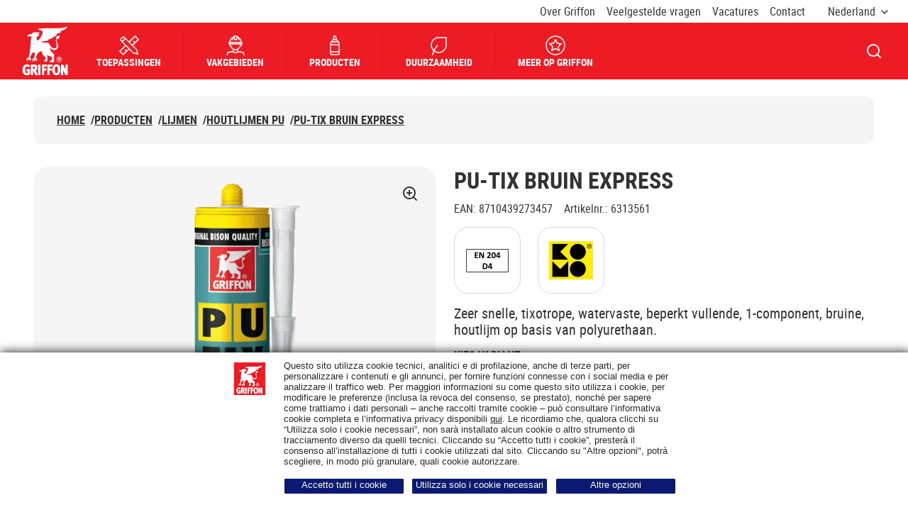

--- FILE ---
content_type: text/html; charset=utf-8
request_url: https://www.griffon.eu/nl-nl/producten/griffon-pu-tix-express-bruin-koker-340-g-nlfr
body_size: 59592
content:



<!DOCTYPE html>
<html lang="nl-NL">
<head>
    <meta charset="utf-8" />
    <meta name="viewport" content="width=device-width, initial-scale=1.0">
    <meta name="msapplication-TileColor" content="#da532c">
    <meta name="theme-color" content="#ffffff">
    
    <title>Griffon | PU-Tix Bruin Express</title>
        <meta name="description" content="Zeer snelle, tixotrope, watervaste, beperkt vullende, 1-component, bruine, houtlijm op basis van polyurethaan.">




    
<link rel="apple-touch-icon" sizes="180x180" href="/assets/dist/favicon/griffon/apple-touch-icon.png">
<link rel="icon" type="image/png" sizes="32x32" href="/assets/dist/favicon/griffon/favicon-32x32.png">
<link rel="icon" type="image/png" sizes="16x16" href="/assets/dist/favicon/griffon/favicon-16x16.png">
<link rel="manifest" href="/assets/dist/favicon/griffon/site.webmanifest">
<link rel="mask-icon" href="/assets/dist/favicon/griffon/safari-pinned-tab.svg" color="#5bbad5">

    
        <link rel="alternate" hreflang="nl-NL" href="https://www.griffon.eu/nl-nl/producten/griffon-pu-tix-express-bruin-koker-340-g-nlfr" />
        <link rel="alternate" hreflang="fr-FR" href="https://www.griffon.eu/fr-fr/produits/griffon-pu-tix-express-bruin-cartouche-340-g" />





    
    <meta name="robots" content="index,follow" />

    

    

    <link rel="canonical" href="https://www.griffon.eu/nl-nl/producten/griffon-pu-tix-express-bruin-koker-340-g-nlfr">
    <meta property="og:image" content="https://www.griffon.eu/Content/Images/griffon-logo.png" />



    <style>
        @font-face {
        font-display: swap;
        font-family: 'robotocondensed';
        font-style: normal;
        font-weight: 400;
        src: url(/assets/dist/fonts/robotocondensed-regular.woff2)format('woff2'),url(/assets/dist/fonts/robotocondensed-regular.woff)format('woff');
        }

        @font-face {
        font-display: swap;
        font-family: 'robotocondensed';
        font-style: normal;
        font-weight: 700;
        src: url(/assets/dist/fonts/robotocondensed-bold.woff2)format('woff2'),url(/assets/dist/fonts/robotocondensed-bold.woff)format('woff');
        }
    </style>

    <style data-styled="true" data-styled-version="5.3.5">.KyIzl{min-height:1px;padding-left:12px;padding-right:12px;position:relative;width:100%;-webkit-flex:0 0 100%;-ms-flex:0 0 100%;flex:0 0 100%;max-width:100%;}/*!sc*/
@media (min-width:576px){}/*!sc*/
@media (min-width:768px){}/*!sc*/
@media (min-width:992px){.KyIzl{-webkit-flex:0 0 100%;-ms-flex:0 0 100%;flex:0 0 100%;max-width:100%;}}/*!sc*/
@media (min-width:1280px){}/*!sc*/
.hmrXrj{min-height:1px;padding-left:12px;padding-right:12px;position:relative;width:100%;-webkit-flex:0 0 100%;-ms-flex:0 0 100%;flex:0 0 100%;max-width:100%;}/*!sc*/
@media (min-width:576px){}/*!sc*/
@media (min-width:768px){}/*!sc*/
@media (min-width:992px){}/*!sc*/
@media (min-width:1280px){}/*!sc*/
data-styled.g101[id="StyledCol--psz54s"]{content:"KyIzl,hmrXrj,"}/*!sc*/
.dYITIj{display:-webkit-box;display:-webkit-flex;display:-ms-flexbox;display:flex;-webkit-flex-wrap:wrap;-ms-flex-wrap:wrap;flex-wrap:wrap;margin-left:-12px;margin-right:-12px;margin-bottom:-24px;}/*!sc*/
.dYITIj > *{margin-bottom:24px;}/*!sc*/
data-styled.g103[id="StyledRow--15q012w"]{content:"dYITIj,"}/*!sc*/
@media (min-width:992px){.hJvWPS{max-width:53.5rem;}}/*!sc*/
data-styled.g427[id="StyledInformation--1roqe2l"]{content:"hJvWPS,"}/*!sc*/
.kQBTuE{padding-left:1rem;}/*!sc*/
data-styled.g429[id="StyledPropertiesList--1tihfp4"]{content:"kQBTuE,"}/*!sc*/
</style>
<style data-styled="true" data-styled-version="5.3.5">.bOHjoR{font-size:1rem;line-height:1.1875;}/*!sc*/
.bOHjoR:not(:last-of-type){margin-bottom:1.5rem;}/*!sc*/
data-styled.g397[id="StyledAttribute--1ee8u6g"]{content:"bOHjoR,"}/*!sc*/
.rGNZp{display:inline-block;font-weight:700;margin-bottom:0.5rem;text-transform:uppercase;}/*!sc*/
data-styled.g399[id="StyledName--1a3rlab"]{content:"rGNZp,"}/*!sc*/
</style>
<style data-styled="true" data-styled-version="5.3.5">.bOHjoR{font-size:1rem;line-height:1.1875;}/*!sc*/
.bOHjoR:not(:last-of-type){margin-bottom:1.5rem;}/*!sc*/
data-styled.g397[id="StyledAttribute--1ee8u6g"]{content:"bOHjoR,"}/*!sc*/
.rGNZp{display:inline-block;font-weight:700;margin-bottom:0.5rem;text-transform:uppercase;}/*!sc*/
data-styled.g399[id="StyledName--1a3rlab"]{content:"rGNZp,"}/*!sc*/
</style>
<style data-styled="true" data-styled-version="5.3.5">.bOHjoR{font-size:1rem;line-height:1.1875;}/*!sc*/
.bOHjoR:not(:last-of-type){margin-bottom:1.5rem;}/*!sc*/
data-styled.g397[id="StyledAttribute--1ee8u6g"]{content:"bOHjoR,"}/*!sc*/
.Vjsiq.Vjsiq.Vjsiq{margin-bottom:1rem;}/*!sc*/
@media (min-width:992px){.Vjsiq.Vjsiq.Vjsiq{margin-bottom:1.5rem;}}/*!sc*/
data-styled.g398[id="StyledTitle--z0h4yt"]{content:"Vjsiq,"}/*!sc*/
.rGNZp{display:inline-block;font-weight:700;margin-bottom:0.5rem;text-transform:uppercase;}/*!sc*/
data-styled.g399[id="StyledName--1a3rlab"]{content:"rGNZp,"}/*!sc*/
</style>
<style data-styled="true" data-styled-version="5.3.5">.bOHjoR{font-size:1rem;line-height:1.1875;}/*!sc*/
.bOHjoR:not(:last-of-type){margin-bottom:1.5rem;}/*!sc*/
data-styled.g397[id="StyledAttribute--1ee8u6g"]{content:"bOHjoR,"}/*!sc*/
.Vjsiq.Vjsiq.Vjsiq{margin-bottom:1rem;}/*!sc*/
@media (min-width:992px){.Vjsiq.Vjsiq.Vjsiq{margin-bottom:1.5rem;}}/*!sc*/
data-styled.g398[id="StyledTitle--z0h4yt"]{content:"Vjsiq,"}/*!sc*/
.rGNZp{display:inline-block;font-weight:700;margin-bottom:0.5rem;text-transform:uppercase;}/*!sc*/
data-styled.g399[id="StyledName--1a3rlab"]{content:"rGNZp,"}/*!sc*/
</style>
<style data-styled="true" data-styled-version="5.3.5">.bOHjoR{font-size:1rem;line-height:1.1875;}/*!sc*/
.bOHjoR:not(:last-of-type){margin-bottom:1.5rem;}/*!sc*/
data-styled.g397[id="StyledAttribute--1ee8u6g"]{content:"bOHjoR,"}/*!sc*/
.Vjsiq.Vjsiq.Vjsiq{margin-bottom:1rem;}/*!sc*/
@media (min-width:992px){.Vjsiq.Vjsiq.Vjsiq{margin-bottom:1.5rem;}}/*!sc*/
data-styled.g398[id="StyledTitle--z0h4yt"]{content:"Vjsiq,"}/*!sc*/
.rGNZp{display:inline-block;font-weight:700;margin-bottom:0.5rem;text-transform:uppercase;}/*!sc*/
data-styled.g399[id="StyledName--1a3rlab"]{content:"rGNZp,"}/*!sc*/
</style>
<style data-styled="true" data-styled-version="5.3.5">.zLqpv{background:#f5f5f5;border-radius:1.25rem;display:-webkit-box;display:-webkit-flex;display:-ms-flexbox;display:flex;-webkit-flex:1;-ms-flex:1;flex:1;-webkit-flex-direction:column;-ms-flex-direction:column;flex-direction:column;height:100%;-webkit-box-pack:justify;-webkit-justify-content:space-between;-ms-flex-pack:justify;justify-content:space-between;padding:1.5rem;position:relative;-webkit-text-decoration:none;text-decoration:none;}/*!sc*/
@media (min-width:992px){.zLqpv{padding:1.5rem 2rem;}}/*!sc*/
.zLqpv::before{border-radius:1.25rem;box-shadow:inset 0px -2px 0px #333333;content:'';inset:0;opacity:0;position:absolute;-webkit-transition:opacity 0.3s;transition:opacity 0.3s;z-index:0;}/*!sc*/
@media (any-hover:hover), screen and (-ms-high-contrast:active), (-ms-high-contrast:none){.zLqpv:hover::before{opacity:1;}}/*!sc*/
data-styled.g213[id="StyledCard--b76yza"]{content:"zLqpv,"}/*!sc*/
.iRqIbS{display:-webkit-box;display:-webkit-flex;display:-ms-flexbox;display:flex;gap:0 1.5rem;-webkit-box-pack:justify;-webkit-justify-content:space-between;-ms-flex-pack:justify;justify-content:space-between;margin-bottom:0.5rem;}/*!sc*/
@media (min-width:992px){.iRqIbS{margin-bottom:1.25rem;}}/*!sc*/
.iRqIbS .icon{-webkit-flex-shrink:0;-ms-flex-negative:0;flex-shrink:0;position:relative;top:0.125rem;height:1.125rem;width:1.125rem;}/*!sc*/
data-styled.g214[id="StyledName--9luvfq"]{content:"iRqIbS,"}/*!sc*/
.dNwFed{display:-webkit-box;display:-webkit-flex;display:-ms-flexbox;display:flex;-webkit-flex-wrap:wrap;-ms-flex-wrap:wrap;flex-wrap:wrap;font-size:0.875rem;gap:1rem 1.0625rem;line-height:1.145;}/*!sc*/
data-styled.g215[id="StyledDocumentInfo--w0v007"]{content:"dNwFed,"}/*!sc*/
.htjpvq{display:grid;gap:1rem 0;grid-template-columns:1fr;}/*!sc*/
@media (min-width:992px){.htjpvq{gap:1.5rem;grid-template-columns:repeat(2,1fr);}}/*!sc*/
@media (min-width:1280px){.htjpvq{grid-template-columns:repeat(4,1fr);}}/*!sc*/
data-styled.g219[id="StyledList--1hsqut5"]{content:"htjpvq,"}/*!sc*/
</style>
<style data-styled="true" data-styled-version="5.3.5">.kdpVJF{display:block;overflow:hidden;padding:0;position:relative;width:100%;}/*!sc*/
.kdpVJF img{object-fit:cover;}/*!sc*/
.kdpVJF::before{content:'';display:block;padding-top:100%;}/*!sc*/
.kdpVJF picture,.kdpVJF img{border:0;bottom:0;height:100%;left:0;position:absolute;top:0;width:100%;z-index:1;}/*!sc*/
.kdpVJF noscript{z-index:0;}/*!sc*/
data-styled.g8[id="StyledSmartImage--1azslhk"]{content:"kdpVJF,"}/*!sc*/
.dBPsOL{display:grid;gap:0.75rem;grid-template-columns:repeat( auto-fit, minmax(4.3125rem,4.3125rem) );}/*!sc*/
@media (min-width:992px){.dBPsOL{gap:1.5rem;grid-template-columns:repeat( auto-fit, minmax(5.875rem,5.875rem) );}}/*!sc*/
data-styled.g138[id="StyledMarksList--17qq39q"]{content:"dBPsOL,"}/*!sc*/
.irJQmb{border:1px solid #d9d9d9;border-radius:1.25rem;display:-webkit-box;display:-webkit-flex;display:-ms-flexbox;display:flex;padding:0.6875rem;height:4.3125rem;width:4.3125rem;}/*!sc*/
@media (min-width:992px){.irJQmb{padding:0.9375rem;height:5.875rem;width:5.875rem;}}/*!sc*/
data-styled.g139[id="StyledMarkLink--q2jreu"]{content:"irJQmb,"}/*!sc*/
</style>
<style data-styled="true" data-styled-version="5.3.5">.fiJViF{background-color:#f5f5f5;border-radius:1.25rem;display:-webkit-box;display:-webkit-flex;display:-ms-flexbox;display:flex;-webkit-flex:1;-ms-flex:1;flex:1;-webkit-flex-direction:column;-ms-flex-direction:column;flex-direction:column;height:100%;padding:1rem 1rem 1.5rem;position:relative;-webkit-transition:box-shadow 0.3s;transition:box-shadow 0.3s;}/*!sc*/
.fiJViF::before{border-radius:1.25rem;box-shadow:inset 0px -2px 0px #333333;content:'';inset:0;opacity:0;position:absolute;-webkit-transition:opacity 0.3s;transition:opacity 0.3s;z-index:0;}/*!sc*/
@media (any-hover:hover), screen and (-ms-high-contrast:active), (-ms-high-contrast:none){.fiJViF:hover::before{opacity:1;}}/*!sc*/
data-styled.g10[id="StyledCard--1m64qwx"]{content:"fiJViF,"}/*!sc*/
.kAcyjg{border-radius:0.9375rem;position:relative;}/*!sc*/
data-styled.g12[id="StyledImage--9adh4y"]{content:"kAcyjg,"}/*!sc*/
.gwIWoG{margin-bottom:0;}/*!sc*/
data-styled.g16[id="StyledTitle--1a0hzrt"]{content:"gwIWoG,"}/*!sc*/
.cHiWok{-webkit-text-decoration:none;text-decoration:none;}/*!sc*/
.cHiWok::after{border-radius:1.25rem;content:'';inset:0;position:absolute;z-index:2;}/*!sc*/
.cHiWok{display:-webkit-box;-webkit-line-clamp:3;-webkit-box-orient:vertical;overflow:hidden;}/*!sc*/
data-styled.g17[id="StyledTitleLink--4wqskl"]{content:"cHiWok,"}/*!sc*/
.bHaKTD{margin-top:0.5rem;font-size:1rem;line-height:1.1875;}/*!sc*/
data-styled.g19[id="StyledText--vfzqzu"]{content:"bHaKTD,"}/*!sc*/
.cbVmxp{-webkit-flex:1 1 auto;-ms-flex:1 1 auto;flex:1 1 auto;z-index:2;}/*!sc*/
.cbVmxp:not(:empty){padding:1rem 0.5rem 0;}/*!sc*/
@media (min-width:992px){.cbVmxp:not(:empty){padding-left:1rem;padding-right:1rem;}}/*!sc*/
data-styled.g20[id="StyledCardBody--pbsnbu"]{content:"cbVmxp,"}/*!sc*/
.gHtEEW{display:grid;gap:1.5rem;grid-template-columns:1fr;}/*!sc*/
@media (min-width:992px){.gHtEEW{grid-template-columns:repeat(2,1fr);}}/*!sc*/
@media (min-width:1280px){.gHtEEW{grid-template-columns:repeat(4,1fr);}}/*!sc*/
data-styled.g29[id="StyledCardsRow--r20gwr"]{content:"gHtEEW,"}/*!sc*/
.dYLBKI{margin-left:auto;margin-right:auto;max-width:87rem;min-height:17.5rem;position:relative;}/*!sc*/
@media (max-width:575px){.dYLBKI{margin-right:-1.5rem;}}/*!sc*/
.dYLBKI .slick-slider{padding-bottom:3rem;}/*!sc*/
@media (max-width:575px){.dYLBKI .slick-slider{overflow:hidden;padding-right:1.5rem;}}/*!sc*/
@media (min-width:992px){.dYLBKI .slick-slider{padding:3.625rem 0 0;}}/*!sc*/
.dYLBKI .slick-list{margin:0 -0.375rem;}/*!sc*/
@media (max-width:575px){.dYLBKI .slick-list{overflow:visible !important;}}/*!sc*/
@media (min-width:768px){.dYLBKI .slick-list{margin:0 -0.75rem;}}/*!sc*/
.dYLBKI .slick-track{display:-webkit-box;display:-webkit-flex;display:-ms-flexbox;display:flex;margin-left:0;margin-right:0;}/*!sc*/
.dYLBKI .slick-slide{display:-webkit-box !important;display:-webkit-flex !important;display:-ms-flexbox !important;display:flex !important;height:auto !important;}/*!sc*/
.dYLBKI .slick-slide > div{display:-webkit-box;display:-webkit-flex;display:-ms-flexbox;display:flex;margin:0 0.375rem;width:100%;}/*!sc*/
@media (min-width:768px){.dYLBKI .slick-slide > div{margin:0 0.75rem;}}/*!sc*/
data-styled.g31[id="StyledCarouselPlaceholder--1q6j8j7"]{content:"dYLBKI,"}/*!sc*/
.dkemgU{word-break:break-word;display:-webkit-box;-webkit-line-clamp:3;-webkit-box-orient:vertical;overflow:hidden;}/*!sc*/
.dkemgU > *{display:inline;}/*!sc*/
.dkemgU iframe{border:0;border-radius:1.25rem;width:100%;}/*!sc*/
.dkemgU img[style*='width:']{width:auto !important;}/*!sc*/
.dkemgU img[style*='height:']{height:auto !important;}/*!sc*/
data-styled.g131[id="StyledRichText--9b2zb8"]{content:"dkemgU,"}/*!sc*/
</style>
<style data-styled="true" data-styled-version="5.3.5">.gTmeeA{margin-left:auto;margin-right:auto;padding-left:24px;padding-right:24px;position:relative;width:100%;}/*!sc*/
@media (min-width:576px){.gTmeeA{max-width:560px;}}/*!sc*/
@media (min-width:768px){.gTmeeA{max-width:740px;}}/*!sc*/
@media (min-width:992px){.gTmeeA{max-width:980px;}}/*!sc*/
@media (min-width:1280px){.gTmeeA{max-width:1232px;}}/*!sc*/
@media (min-width:1440px){.gTmeeA{max-width:1440px;}}/*!sc*/
data-styled.g102[id="StyledContainer--m02mqi"]{content:"gTmeeA,"}/*!sc*/
.jqCTVM{min-height:3.5625rem;}/*!sc*/
@media (min-width:992px){.jqCTVM{min-height:5.6875rem;padding-top:1.5rem;}}/*!sc*/
data-styled.g174[id="StyledNavigation--akvu9e"]{content:"jqCTVM,"}/*!sc*/
.cjrfhD{display:-webkit-box;display:-webkit-flex;display:-ms-flexbox;display:flex;-webkit-flex-wrap:wrap;-ms-flex-wrap:wrap;flex-wrap:wrap;gap:0.75rem 0.5rem;}/*!sc*/
.cjrfhD.cjrfhD.cjrfhD{margin-bottom:1.1875rem;padding:1rem 0 0;}/*!sc*/
@media (min-width:992px){.cjrfhD{background-color:#f5f5f5;border-radius:0.625rem;}.cjrfhD.cjrfhD.cjrfhD{margin-bottom:0;padding:1.5rem 2rem;}}/*!sc*/
data-styled.g175[id="StyledList--1yo478z"]{content:"cjrfhD,"}/*!sc*/
.rOycF{font-size:1rem;font-weight:700;line-height:1.1875;text-transform:uppercase;}/*!sc*/
@media (max-width:991px){.rOycF{display:none;}}/*!sc*/
.gtYdEb{font-size:1rem;font-weight:700;line-height:1.1875;text-transform:uppercase;}/*!sc*/
data-styled.g176[id="StyledListItem--2vo7bl"]{content:"rOycF,gtYdEb,"}/*!sc*/
.jgoTmS{-webkit-align-items:center;-webkit-box-align:center;-ms-flex-align:center;align-items:center;display:-webkit-inline-box;display:-webkit-inline-flex;display:-ms-inline-flexbox;display:inline-flex;}/*!sc*/
.jgoTmS .icon{-webkit-flex-shrink:0;-ms-flex-negative:0;flex-shrink:0;margin-right:1rem;height:1.125rem;width:1.125rem;}/*!sc*/
@media (min-width:992px){.jgoTmS .icon{display:none;}}/*!sc*/
data-styled.g177[id="StyledLink--8akgds"]{content:"jgoTmS,"}/*!sc*/
.wXFDt{display:none;}/*!sc*/
@media (min-width:992px){.wXFDt{display:inline-block;margin-left:0.5rem;}}/*!sc*/
data-styled.g179[id="StyledSlash--17ekuip"]{content:"wXFDt,"}/*!sc*/
</style>
<style data-styled="true" data-styled-version="5.3.5">.gbrcDn{-webkit-align-items:center;-webkit-box-align:center;-ms-flex-align:center;align-items:center;border:none;cursor:pointer;display:-webkit-inline-box;display:-webkit-inline-flex;display:-ms-inline-flexbox;display:inline-flex;font-family:robotocondensed,Helvetica,Arial,sans-serif;font-size:1rem;font-weight:700;-webkit-box-pack:center;-webkit-justify-content:center;-ms-flex-pack:center;justify-content:center;height:3rem;line-height:1.1875;padding:0.0625rem 1rem;position:relative;text-align:center;-webkit-text-decoration:none;text-decoration:none;text-transform:uppercase;-webkit-user-select:none;-moz-user-select:none;-ms-user-select:none;user-select:none;white-space:nowrap;border-radius:1.875rem;background-color:#333333;border:0.125rem solid #333333;color:#fff;-webkit-transition-property:background-color,color;transition-property:background-color,color;will-change:background-color,color;padding-right:0.125rem;-webkit-box-pack:justify !important;-webkit-justify-content:space-between !important;-ms-flex-pack:justify !important;justify-content:space-between !important;}/*!sc*/
.gbrcDn:not(:disabled):hover,.gbrcDn:not(:disabled):focus:not(:focus-visible),.gbrcDn:not(:disabled):active{outline:0;}/*!sc*/
@media (any-hover:hover), screen and (-ms-high-contrast:active), (-ms-high-contrast:none){.gbrcDn:hover{-webkit-text-decoration:none;text-decoration:none;}}/*!sc*/
@media (any-hover:hover), screen and (-ms-high-contrast:active), (-ms-high-contrast:none){.gbrcDn{-webkit-transition-delay:0.1s;transition-delay:0.1s;-webkit-transition-duration:0.15s;transition-duration:0.15s;-webkit-transition-timing-function:ease-out;transition-timing-function:ease-out;}.gbrcDn:not(:disabled):hover,.gbrcDn:not(:disabled):focus:not(:focus-visible),.gbrcDn:not(:disabled):active{outline:0;}}/*!sc*/
.gbrcDn:not(:disabled):focus-visible{box-shadow:none;outline:0.125rem solid #333333;outline-offset:0.375rem;}/*!sc*/
.gbrcDn:not(:disabled):focus-visible::after{border:0.125rem solid #fff;border-radius:1.875rem;content:'';inset:-0.5rem;position:absolute;}/*!sc*/
.gbrcDn:not(:disabled):focus{color:#fff;}/*!sc*/
.gbrcDn:not(:disabled):active{background-color:#ed1c24;color:#fff;}/*!sc*/
@media (any-hover:hover), screen and (-ms-high-contrast:active), (-ms-high-contrast:none){.gbrcDn:not(:disabled):hover{background-color:#ed1c24;color:#fff;}}/*!sc*/
@media (max-width:575px){.gbrcDn{display:-webkit-box;display:-webkit-flex;display:-ms-flexbox;display:flex;width:100%;}}/*!sc*/
@media (min-width:576px) and (max-width:767px){.gbrcDn{display:-webkit-box;display:-webkit-flex;display:-ms-flexbox;display:flex;width:100%;}}/*!sc*/
@media (min-width:768px) and (max-width:991px){.gbrcDn{display:-webkit-box;display:-webkit-flex;display:-ms-flexbox;display:flex;width:100%;}}/*!sc*/
.gbrcDn .btn__icon-circle{-webkit-align-items:center;-webkit-box-align:center;-ms-flex-align:center;align-items:center;background-color:#fff;border-radius:50%;display:-webkit-inline-box;display:-webkit-inline-flex;display:-ms-inline-flexbox;display:inline-flex;-webkit-box-pack:center;-webkit-justify-content:center;-ms-flex-pack:center;justify-content:center;height:2.5rem;width:2.5rem;}/*!sc*/
.gbrcDn .btn__icon-circle .btn__icon{margin:0;}/*!sc*/
.gbrcDn .btn__icon-circle--prefix{margin-right:1rem;}/*!sc*/
.gbrcDn .btn__icon-circle--suffix{margin-left:1rem;}/*!sc*/
.gbrcDn .btn__icon{color:#333333;height:1.125rem;position:relative;width:1.125rem;}/*!sc*/
.gbrcDn .btn__icon--prefix{margin-right:0.8125rem;}/*!sc*/
.gbrcDn .btn__icon--suffix{margin-left:0.8125rem;}/*!sc*/
.gbrcDn .btn__text{display:inline-block;max-width:100%;overflow:hidden;text-overflow:ellipsis;vertical-align:middle;}/*!sc*/
data-styled.g1[id="StyledButton--1kjnn7t"]{content:"gbrcDn,"}/*!sc*/
.kIxsiw{display:block;overflow:hidden;padding:0;position:relative;width:100%;}/*!sc*/
.kIxsiw img{object-fit:contain;}/*!sc*/
.kIxsiw::before{content:'';display:block;padding-top:100%;}/*!sc*/
.kIxsiw picture,.kIxsiw img{border:0;bottom:0;height:100%;left:0;position:absolute;top:0;width:100%;z-index:1;}/*!sc*/
.kIxsiw noscript{z-index:0;}/*!sc*/
data-styled.g8[id="StyledSmartImage--1azslhk"]{content:"kIxsiw,"}/*!sc*/
.lgsdWN{width:100%;}/*!sc*/
.lgsdWN:not(:last-child){margin-bottom:2rem;}/*!sc*/
data-styled.g76[id="StyledFormGroup--1w6n0m3"]{content:"lgsdWN,"}/*!sc*/
.dTXreT{display:block;font-size:1rem;line-height:1.1875;padding-bottom:0.5rem;}/*!sc*/
data-styled.g78[id="StyledLabel--1r0x0g1"]{content:"dTXreT,"}/*!sc*/
.gTmeeA{margin-left:auto;margin-right:auto;padding-left:24px;padding-right:24px;position:relative;width:100%;}/*!sc*/
@media (min-width:576px){.gTmeeA{max-width:560px;}}/*!sc*/
@media (min-width:768px){.gTmeeA{max-width:740px;}}/*!sc*/
@media (min-width:992px){.gTmeeA{max-width:980px;}}/*!sc*/
@media (min-width:1280px){.gTmeeA{max-width:1232px;}}/*!sc*/
@media (min-width:1440px){.gTmeeA{max-width:1440px;}}/*!sc*/
data-styled.g102[id="StyledContainer--m02mqi"]{content:"gTmeeA,"}/*!sc*/
.byaeiA{min-height:3rem;}/*!sc*/
.byaeiA .react-select-custom__control--is-focused:not(.react-select-custom__control--menu-is-open){outline:0.125rem solid #333333!important;outline-offset:0.375rem;-webkit-transition:none;transition:none;}/*!sc*/
.byaeiA .react-select-custom__control--is-focused:not(.react-select-custom__control--menu-is-open)::after{border-radius:0.625rem;content:'';inset:0;outline:0.125rem solid #fff;outline-offset:0.3125rem;position:absolute;}/*!sc*/
data-styled.g115[id="StyledSelectSSRPlaceholder--1c7gdiu"]{content:"byaeiA,"}/*!sc*/
.bzJqBg{word-break:auto;}/*!sc*/
.bzJqBg iframe{border:0;border-radius:1.25rem;width:100%;}/*!sc*/
.bzJqBg img[style*='width:']{width:auto !important;}/*!sc*/
.bzJqBg img[style*='height:']{height:auto !important;}/*!sc*/
data-styled.g131[id="StyledRichText--9b2zb8"]{content:"bzJqBg,"}/*!sc*/
.enIsXD{padding:1.5rem 0;text-align:left;margin-left:auto;margin-right:auto;max-width:120rem;}/*!sc*/
@media (min-width:992px){.enIsXD{padding:2rem 0;}}/*!sc*/
data-styled.g132[id="StyledSection--8ig9ko"]{content:"enIsXD,"}/*!sc*/
.iUWOzt{color:#333333;display:none;position:relative;display:block;}/*!sc*/
@media (min-width:992px){.iUWOzt{display:block;-webkit-flex:1 1 35.375rem;-ms-flex:1 1 35.375rem;flex:1 1 35.375rem;max-width:35.375rem;width:100%;}}/*!sc*/
@media (any-hover:hover), screen and (-ms-high-contrast:active), (-ms-high-contrast:none){.iUWOzt:hover{color:#333333;-webkit-text-decoration:none;text-decoration:none;}}/*!sc*/
data-styled.g401[id="StyledMainImage--1q1uagj"]{content:"iUWOzt,"}/*!sc*/
.jNXqcJ{background-color:#f5f5f5;}/*!sc*/
@media (min-width:992px){.jNXqcJ{border-radius:1.25rem;}}/*!sc*/
data-styled.g402[id="StyledImage--14e1k9j"]{content:"jNXqcJ,"}/*!sc*/
.egVawn{height:1.5rem;width:1.5rem;position:absolute;right:1.5rem;top:1.5rem;z-index:2;}/*!sc*/
data-styled.g405[id="StyledIconContainer--19kcj6m"]{content:"egVawn,"}/*!sc*/
.hAVxLA{margin-bottom:3.5rem;margin-left:-1.5rem;margin-right:-1.5rem;}/*!sc*/
@media (max-width:991px){.hAVxLA{height:0;padding-bottom:calc(100% + 56px);}}/*!sc*/
@media (min-width:992px){.hAVxLA{display:-webkit-box;display:-webkit-flex;display:-ms-flexbox;display:flex;gap:1.5rem;margin-bottom:0;margin-left:0;margin-right:0;max-height:35.375rem;}}/*!sc*/
.hAVxLA .fslightbox-container{background:rgba(0,0,0,0.6);}/*!sc*/
.hAVxLA .fslightbox-source{height:auto !important;width:auto !important;}/*!sc*/
.hAVxLA .fslightbox-toolbar{padding:0 0.75rem;}/*!sc*/
.hAVxLA .fslightbox-toolbar .fslightbox-toolbar-button{width:1.75rem;}/*!sc*/
.hAVxLA .fslightbox-toolbar .fslightbox-toolbar-button:not(:last-of-type){display:none;}/*!sc*/
.hAVxLA .gallery-slide{-webkit-align-items:center;-webkit-box-align:center;-ms-flex-align:center;align-items:center;display:-webkit-box;display:-webkit-flex;display:-ms-flexbox;display:flex;-webkit-flex-direction:column;-ms-flex-direction:column;flex-direction:column;-webkit-box-pack:center;-webkit-justify-content:center;-ms-flex-pack:center;justify-content:center;}/*!sc*/
.hAVxLA .gallery-slide-image{max-height:90vh;max-width:calc(100vw - 5.5rem);}/*!sc*/
@media (min-width:768px){.hAVxLA .gallery-slide-image{max-height:100vh;}}/*!sc*/
@media (min-width:992px){.hAVxLA .gallery-slide-image{border-radius:1.25rem;}}/*!sc*/
@media (min-width:1280px){.hAVxLA .gallery-slide-image{max-width:75rem;}}/*!sc*/
data-styled.g409[id="StyledGallery--1bo2xfh"]{content:"hAVxLA,"}/*!sc*/
.jctHeD{display:grid;gap:0.75rem;grid-template-columns:repeat( auto-fit, minmax(4.3125rem,4.3125rem) );margin-bottom:1rem;}/*!sc*/
@media (min-width:992px){.jctHeD{gap:1.5rem;grid-template-columns:repeat( auto-fit, minmax(5.875rem,5.875rem) );}}/*!sc*/
data-styled.g413[id="StyledMarksList--r0vfyq"]{content:"jctHeD,"}/*!sc*/
.bXXQQu{border:1px solid #d9d9d9;border-radius:1.25rem;display:-webkit-box;display:-webkit-flex;display:-ms-flexbox;display:flex;padding:0.6875rem;height:4.3125rem;width:4.3125rem;}/*!sc*/
@media (min-width:992px){.bXXQQu{padding:0.9375rem;height:5.875rem;width:5.875rem;}}/*!sc*/
data-styled.g414[id="StyledMarkLink--his53r"]{content:"bXXQQu,"}/*!sc*/
.dcUheM{display:inline-block;margin-bottom:1.5rem;}/*!sc*/
@media (min-width:992px){.dcUheM{margin-bottom:0;margin-right:1.5rem;width:20.6875rem;}}/*!sc*/
.dcUheM label{font-weight:700;text-transform:uppercase;}/*!sc*/
data-styled.g415[id="StyledSelectWrapper--1o1xvud"]{content:"dcUheM,"}/*!sc*/
.wkxPF{display:-webkit-box;display:-webkit-flex;display:-ms-flexbox;display:flex;-webkit-flex-direction:column;-ms-flex-direction:column;flex-direction:column;gap:3.5rem;}/*!sc*/
@media (min-width:992px){.wkxPF{-webkit-flex-direction:row;-ms-flex-direction:row;flex-direction:row;}}/*!sc*/
data-styled.g416[id="StyledRow--17r8wzn"]{content:"wkxPF,"}/*!sc*/
@media (min-width:992px){.gNTbVF{-webkit-flex:1 1 50%;-ms-flex:1 1 50%;flex:1 1 50%;}.gNTbVF:nth-of-type(2){max-width:40.75rem;}}/*!sc*/
data-styled.g417[id="StyledCol--1j8g3dk"]{content:"gNTbVF,"}/*!sc*/
.ifSIcH{margin-bottom:0.5rem;}/*!sc*/
data-styled.g418[id="StyledTitle--4xhl5n"]{content:"ifSIcH,"}/*!sc*/
.hNttQC{margin-bottom:1rem;}/*!sc*/
data-styled.g419[id="StyledProductLabels--1ctm1eu"]{content:"hNttQC,"}/*!sc*/
.tsrJR{font-size:1rem;line-height:1.1875;}/*!sc*/
.tsrJR:not(:last-of-type){margin-right:1rem;}/*!sc*/
data-styled.g420[id="StyledProductLabel--kj9wkh"]{content:"tsrJR,"}/*!sc*/
.fBqsHh{margin-bottom:1rem;}/*!sc*/
data-styled.g421[id="StyledDescription--1nw48cz"]{content:"fBqsHh,"}/*!sc*/
.dkfOZK{-webkit-align-items:stretch;-webkit-box-align:stretch;-ms-flex-align:stretch;align-items:stretch;display:-webkit-box;display:-webkit-flex;display:-ms-flexbox;display:flex;-webkit-flex-direction:column;-ms-flex-direction:column;flex-direction:column;margin-bottom:2rem;}/*!sc*/
@media (min-width:992px){.dkfOZK{-webkit-align-items:flex-end;-webkit-box-align:flex-end;-ms-flex-align:flex-end;align-items:flex-end;-webkit-flex-direction:row;-ms-flex-direction:row;flex-direction:row;}}/*!sc*/
data-styled.g422[id="StyledActions--12597i0"]{content:"dkfOZK,"}/*!sc*/
.dhiLNh.dhiLNh.dhiLNh{padding-left:3rem;}/*!sc*/
.dhiLNh.dhiLNh.dhiLNh:not(:last-of-type){margin-bottom:1.5625rem;}/*!sc*/
.dhiLNh.dhiLNh.dhiLNh::after{height:2rem;width:2rem;-webkit-align-items:center;-webkit-box-align:center;-ms-flex-align:center;align-items:center;background:#ffe600;border:0.4375rem solid #ffe600;border-radius:50%;display:-webkit-box;display:-webkit-flex;display:-ms-flexbox;display:flex;-webkit-box-pack:center;-webkit-justify-content:center;-ms-flex-pack:center;justify-content:center;top:-0.25rem;background-image:url("data:image/svg+xml;charset=utf-8,%3Csvg xmlns='http://www.w3.org/2000/svg' fill='%23333333' viewBox='0 0 18 18' %3E%3Cpath d='M7.5 11.378l6.895-6.894 1.06 1.06L7.502 13.5 2.728 8.727l1.06-1.061 3.713 3.712z'%3E%3C/path%3E%3C/svg%3E");}/*!sc*/
data-styled.g424[id="StyledFeaturesListItem--179s2zf"]{content:"dhiLNh,"}/*!sc*/
</style>
<style data-styled="true" data-styled-version="5.3.5">.keEEBN{background-color:#fff;border:0.0625rem solid #333333;border-radius:0.625rem;box-shadow:0px 4px 10px rgba(0,0,0,0.25);display:none;padding:1rem 0.5rem;}/*!sc*/
@media (max-width:991px){}/*!sc*/
@media (min-width:992px){.keEEBN{background-color:#f5f5f5;border:none;box-shadow:none;display:block;padding:1.5rem;}}/*!sc*/
data-styled.g391[id="StyledNavigation--rtn9a8"]{content:"keEEBN,"}/*!sc*/
@media (min-width:992px){.hRMuSW{display:-webkit-box;display:-webkit-flex;display:-ms-flexbox;display:flex;-webkit-flex-wrap:wrap;-ms-flex-wrap:wrap;flex-wrap:wrap;gap:1rem 2rem;-webkit-box-pack:center;-webkit-justify-content:center;-ms-flex-pack:center;justify-content:center;}}/*!sc*/
data-styled.g392[id="StyledList--yan96b"]{content:"hRMuSW,"}/*!sc*/
.jorgbr{display:block;font-size:1rem;font-weight:700;line-height:1.1875;-webkit-text-decoration:none;text-decoration:none;text-transform:uppercase;}/*!sc*/
@media (any-hover:hover), screen and (-ms-high-contrast:active), (-ms-high-contrast:none){.jorgbr:hover{-webkit-text-decoration:underline;text-decoration:underline;}}/*!sc*/
@media (max-width:991px){.jorgbr{border-radius:0.625rem;padding:0.75rem 1rem;}.jorgbr:active,.jorgbr:focus{background-color:#333333;color:#fff;outline:none;-webkit-transition:none;transition:none;}}/*!sc*/
data-styled.g394[id="StyledLink--wdtkn5"]{content:"jorgbr,"}/*!sc*/
.llTBsm{background-color:#fff;border:0.0625rem solid #333333;border-radius:0.625rem;color:#333333;display:-webkit-box;display:-webkit-flex;display:-ms-flexbox;display:flex;font-size:1rem;font-weight:700;gap:0 1.5rem;height:3rem;-webkit-box-pack:justify;-webkit-justify-content:space-between;-ms-flex-pack:justify;justify-content:space-between;line-height:1.1875;padding:0.875rem 1rem;text-transform:uppercase;-webkit-transition:box-shadow 0.3s ease;transition:box-shadow 0.3s ease;width:100%;}/*!sc*/
@media (min-width:992px){.llTBsm{display:none;}}/*!sc*/
data-styled.g395[id="StyledMobileNavToggleButton--1dg7cts"]{content:"llTBsm,"}/*!sc*/
.irGdax{display:-webkit-box;display:-webkit-flex;display:-ms-flexbox;display:flex;-webkit-flex-shrink:0;-ms-flex-negative:0;flex-shrink:0;height:1.125rem;width:1.125rem;}/*!sc*/
data-styled.g396[id="StyledIcon--4dpvlh"]{content:"irGdax,"}/*!sc*/
</style>
<style data-styled="true" data-styled-version="5.3.5">*,*::before,*::after{box-sizing:border-box;}/*!sc*/
html{font-family:sans-serif;line-height:1.15;-webkit-text-size-adjust:100%;-webkit-tap-highlight-color:rgba(,0);}/*!sc*/
article,aside,figcaption,figure,footer,header,hgroup,main,nav,section{display:block;}/*!sc*/
body{margin:0;text-align:left;}/*!sc*/
[tabindex='-1']:focus{outline:0 !important;}/*!sc*/
hr{box-sizing:content-box;height:0;overflow:visible;}/*!sc*/
h1,h2,h3,h4,h5,h6{margin-top:0;}/*!sc*/
p{margin-top:0;}/*!sc*/
abbr[title],abbr[data-original-title]{-webkit-text-decoration:underline;text-decoration:underline;-webkit-text-decoration:underline dotted;text-decoration:underline dotted;cursor:help;border-bottom:0;-webkit-text-decoration-skip-ink:none;text-decoration-skip-ink:none;}/*!sc*/
address{margin-bottom:1rem;font-style:normal;line-height:inherit;}/*!sc*/
ol,ul,dl{margin-top:0;margin-bottom:1rem;}/*!sc*/
ol ol,ul ul,ol ul,ul ol{margin-bottom:0;}/*!sc*/
dd{margin-bottom:0.5rem;margin-left:0;}/*!sc*/
blockquote{margin:0 0 1rem;}/*!sc*/
small{font-size:80%;}/*!sc*/
sub,sup{position:relative;font-size:75%;line-height:0;vertical-align:baseline;}/*!sc*/
sub{bottom:-0.25em;}/*!sc*/
sup{top:-0.5em;}/*!sc*/
a{background-color:transparent;}/*!sc*/
a:not([href]):not([tabindex]){color:inherit;-webkit-text-decoration:none;text-decoration:none;}/*!sc*/
a:not([href]):not([tabindex]):hover,a:not([href]):not([tabindex]):focus{color:inherit;-webkit-text-decoration:none;text-decoration:none;}/*!sc*/
a:not([href]):not([tabindex]):focus{outline:0;}/*!sc*/
pre,code,kbd,samp{font-size:1em;}/*!sc*/
pre{margin-top:0;margin-bottom:1rem;overflow:auto;}/*!sc*/
figure{margin:0 0 1rem;}/*!sc*/
img{vertical-align:middle;border-style:none;}/*!sc*/
svg{overflow:hidden;vertical-align:middle;}/*!sc*/
table{border-collapse:collapse;}/*!sc*/
caption{text-align:left;caption-side:bottom;}/*!sc*/
th{text-align:inherit;}/*!sc*/
label{display:inline-block;}/*!sc*/
button{border-radius:0;}/*!sc*/
button:focus{outline:1px dotted;outline:5px auto -webkit-focus-ring-color;}/*!sc*/
input,button,select,optgroup,textarea{margin:0;font-family:inherit;font-size:inherit;line-height:inherit;}/*!sc*/
button,input{overflow:visible;}/*!sc*/
button,select{text-transform:none;}/*!sc*/
select{word-wrap:normal;}/*!sc*/
button,[type='button'],[type='reset'],[type='submit']{-webkit-appearance:button;}/*!sc*/
button::-moz-focus-inner,[type="button"]::-moz-focus-inner,[type="reset"]::-moz-focus-inner,[type="submit"]::-moz-focus-inner{padding:0;border-style:none;}/*!sc*/
input[type='radio'],input[type='checkbox']{box-sizing:border-box;padding:0;}/*!sc*/
input[type='date'],input[type='time'],input[type='datetime-local'],input[type='month']{-webkit-appearance:listbox;}/*!sc*/
textarea{overflow:auto;resize:vertical;}/*!sc*/
fieldset{min-width:0;padding:0;margin:0;border:0;}/*!sc*/
legend{display:block;width:100%;max-width:100%;padding:0;margin-bottom:0.5rem;font-size:1.5rem;line-height:inherit;color:inherit;white-space:normal;}/*!sc*/
progress{vertical-align:baseline;}/*!sc*/
[type='number']::-webkit-inner-spin-button,[type='number']::-webkit-outer-spin-button{height:auto;}/*!sc*/
[type='search']{outline-offset:-2px;-webkit-appearance:none;}/*!sc*/
[type='search']::-webkit-search-decoration{-webkit-appearance:none;}/*!sc*/
::-webkit-file-upload-button{font:inherit;-webkit-appearance:button;}/*!sc*/
output{display:inline-block;}/*!sc*/
summary{display:list-item;cursor:pointer;}/*!sc*/
template{display:none;}/*!sc*/
[hidden]{display:none !important;}/*!sc*/
img,iframe{max-width:100%;}/*!sc*/
button{border-radius:0.0625rem;}/*!sc*/
button:focus:not(:focus-visible){outline:0;}/*!sc*/
button:focus-visible{outline:0.125rem solid #333333;outline-offset:0.125rem;box-shadow:0 0 0 0.125rem #fff;-webkit-transition:none;transition:none;}/*!sc*/
.u-sr-only{border:0;-webkit-clip:rect(0,0,0,0);clip:rect(0,0,0,0);height:1px;overflow:hidden;padding:0;position:absolute;white-space:nowrap;width:1px;}/*!sc*/
@media screen and (prefers-reduced-motion:reduce){*,*::after,*::before{-webkit-animation:none !important;animation:none !important;-webkit-transition:none !important;transition:none !important;-webkit-transition-duration:0 !important;transition-duration:0 !important;}}/*!sc*/
h1:not(.unstyled),.h1,h2:not(.unstyled),.h2,h3:not(.unstyled),.h3,h4:not(.unstyled),.h4,h5:not(.unstyled),.h5,h6:not(.unstyled),.h6{color:#333333;font-family:robotocondensed,Helvetica,Arial,sans-serif;font-weight:700;text-transform:uppercase;}/*!sc*/
h1:not(.unstyled):last-child,.h1:last-child,h2:not(.unstyled):last-child,.h2:last-child,h3:not(.unstyled):last-child,.h3:last-child,h4:not(.unstyled):last-child,.h4:last-child,h5:not(.unstyled):last-child,.h5:last-child,h6:not(.unstyled):last-child,.h6:last-child,h1:not(.unstyled):only-child,.h1:only-child,h2:not(.unstyled):only-child,.h2:only-child,h3:not(.unstyled):only-child,.h3:only-child,h4:not(.unstyled):only-child,.h4:only-child,h5:not(.unstyled):only-child,.h5:only-child,h6:not(.unstyled):only-child,.h6:only-child{margin-bottom:0;padding-bottom:0;}/*!sc*/
h1:not(.unstyled),.h1{font-size:2rem;line-height:1.1875;}/*!sc*/
@media (min-width:992px){h1:not(.unstyled),.h1{font-size:4rem;line-height:0.9375;}}/*!sc*/
h2:not(.unstyled),.h2{font-size:2rem;line-height:1.1875;}/*!sc*/
h3:not(.unstyled),.h3{font-size:1rem;line-height:1.1875;}/*!sc*/
h4:not(.unstyled),.h4{font-size:1rem;line-height:1.1875;}/*!sc*/
h5:not(.unstyled),.h5{font-size:0.875rem;line-height:1.145;}/*!sc*/
h6:not(.unstyled),.h6{font-size:0.875rem;line-height:1.145;}/*!sc*/
body{background-color:#fff;color:#333333;padding-top:3.125rem;}/*!sc*/
@media (min-width:1280px){body{padding-top:7rem;}}/*!sc*/
body,#app{display:-webkit-box;display:-webkit-flex;display:-ms-flexbox;display:flex;-webkit-flex-direction:column;-ms-flex-direction:column;flex-direction:column;}/*!sc*/
html,body,#app{height:100%;}/*!sc*/
.content{-webkit-flex:1 0 auto;-ms-flex:1 0 auto;flex:1 0 auto;}/*!sc*/
a{border-radius:0.0625rem;color:#333333;-webkit-text-decoration:underline;text-decoration:underline;-webkit-transition:all 0.3s;transition:all 0.3s;}/*!sc*/
a:focus:not(:focus-visible){outline:0;}/*!sc*/
a:focus-visible{outline:0.125rem solid #333333;outline-offset:0.125rem;box-shadow:0 0 0 0.125rem #fff;-webkit-transition:none;transition:none;}/*!sc*/
@media (any-hover:hover), screen and (-ms-high-contrast:active), (-ms-high-contrast:none){a:hover{color:#333333;-webkit-text-decoration:none;text-decoration:none;}}/*!sc*/
ul:not(.list--unstyled):not(.rc-pagination){list-style:none;margin:0 0 1.5rem 0;padding:0;}/*!sc*/
ul:not(.list--unstyled):not(.rc-pagination) li{padding-left:1.25rem;position:relative;}/*!sc*/
ul:not(.list--unstyled):not(.rc-pagination) li:not(:last-child){margin-bottom:1rem;}/*!sc*/
ul:not(.list--unstyled):not(.rc-pagination) li::after{height:0.25rem;width:0.25rem;background:#333333;border-radius:50%;content:'';left:0;position:absolute;top:0.6875rem;}/*!sc*/
.list--unstyled{list-style:none;margin:0;padding:0;}/*!sc*/
.CookiebotWidget-body.CookiebotWidget-body.CookiebotWidget-body ul li,.CybotCookiebotDialogTabPanel.CybotCookiebotDialogTabPanel.CybotCookiebotDialogTabPanel ul li{padding-left:initial;}/*!sc*/
.CookiebotWidget-body.CookiebotWidget-body.CookiebotWidget-body ul li::after,.CybotCookiebotDialogTabPanel.CybotCookiebotDialogTabPanel.CybotCookiebotDialogTabPanel ul li::after{content:none;}/*!sc*/
.cci-root-container.cci-root-container.cci-root-container ul li{padding-left:initial;}/*!sc*/
.cci-root-container.cci-root-container.cci-root-container ul li::after{content:none;}/*!sc*/
.fr-view img,.fr-view video,.fr-view iframe{border:0;border-radius:1.25rem;width:100%;}/*!sc*/
svg{fill:currentColor;height:100%;width:100%;}/*!sc*/
use{pointer-events:none;}/*!sc*/
table:not(.table--unstyled){width:100%;}/*!sc*/
table:not(.table--unstyled):not(:last-child){margin-bottom:2.1875rem;}/*!sc*/
table:not(.table--unstyled) thead th{border-bottom:0.125rem solid rgba(0,0,0,0.5);padding:0.625rem 0.9375rem;text-align:left;}/*!sc*/
table:not(.table--unstyled) tbody tr:nth-child(even) th,table:not(.table--unstyled) tbody tr:nth-child(even) td{background:rgba(0,0,0,0.2);}/*!sc*/
table:not(.table--unstyled) tbody th,table:not(.table--unstyled) tbody td{padding:0.625rem 0.9375rem;}/*!sc*/
@media (any-hover:hover), screen and (-ms-high-contrast:active), (-ms-high-contrast:none){table:not(.table--unstyled) tbody tr:hover th,table:not(.table--unstyled) tbody tr:hover td{background:rgba(0,0,0,0.3);}}/*!sc*/
.table-wrapper{display:block;overflow-x:auto;}/*!sc*/
.table-wrapper:not(:last-child){margin-bottom:2.1875rem;}/*!sc*/
body{font-family:robotocondensed,Helvetica,Arial,sans-serif;font-size:1.25rem;font-weight:400;line-height:1.15;}/*!sc*/
b,strong{font-weight:700;}/*!sc*/
p:last-child{margin-bottom:0;}/*!sc*/
.embedded-messaging{z-index:99999;}/*!sc*/
.ReactModalPortal > div{opacity:0;}/*!sc*/
.ReactModalPortal .ReactModal__Overlay{-webkit-transition:opacity 200ms ease-in-out;transition:opacity 200ms ease-in-out;}/*!sc*/
.ReactModalPortal .ReactModal__Overlay--after-open{opacity:1;}/*!sc*/
.ReactModalPortal .ReactModal__Overlay--before-close{opacity:0;}/*!sc*/
.section{padding:1.5rem 0;}/*!sc*/
@media (min-width:992px){.section{padding:2rem 0;}}/*!sc*/
@media (max-width:575px){.section--flat-top-mobile{padding-top:0;}}/*!sc*/
.container{margin-left:auto;margin-right:auto;padding-left:24px;padding-right:24px;position:relative;width:100%;}/*!sc*/
@media (min-width:576px){.container{max-width:560px;}}/*!sc*/
@media (min-width:768px){.container{max-width:740px;}}/*!sc*/
@media (min-width:992px){.container{max-width:980px;}}/*!sc*/
@media (min-width:1280px){.container{max-width:1232px;}}/*!sc*/
@media (min-width:1440px){.container{max-width:1440px;}}/*!sc*/
@media (max-width:575px){.container--flush-mobile{padding-left:0;padding-right:0;}}/*!sc*/
.container > [data-widget-id]:not(:last-child){margin-bottom:3rem;}/*!sc*/
@media (min-width:992px){.container > [data-widget-id]:not(:last-child){margin-bottom:4rem;}}/*!sc*/
.grid{display:grid;gap:1.5rem;}/*!sc*/
@media (min-width:992px){.grid--2-col{grid-template-columns:repeat(2,1fr);}}/*!sc*/
@media (min-width:992px){.grid--3-col{grid-template-columns:repeat(3,1fr);}}/*!sc*/
@media (min-width:992px){.grid--4-col{grid-template-columns:repeat(2,1fr);}}/*!sc*/
@media (min-width:1280px){.grid--4-col{grid-template-columns:repeat(4,1fr);}}/*!sc*/
.grid--equal-height > .col{display:-webkit-box;display:-webkit-flex;display:-ms-flexbox;display:flex;-webkit-flex-direction:column;-ms-flex-direction:column;flex-direction:column;width:100%;}/*!sc*/
.grid--equal-height > .col > [data-widget-id]:not(:has(.col--widget-no-grow)){-webkit-box-flex:1;-webkit-flex-grow:1;-ms-flex-positive:1;flex-grow:1;}/*!sc*/
.col:not(.col--no-gap) > *:where([data-widget-id]):not(:last-child){margin-bottom:3rem;}/*!sc*/
@media (min-width:992px){.col:not(.col--no-gap) > *:where([data-widget-id]):not(:last-child){margin-bottom:4rem;}}/*!sc*/
.u-black{color:#000;}/*!sc*/
.u-embed-responsive{display:block;overflow:hidden;padding:0;position:relative;width:100%;}/*!sc*/
.u-embed-responsive::before{content:'';display:block;}/*!sc*/
.u-embed-responsive .u-embed-responsive-item,.u-embed-responsive iframe,.u-embed-responsive embed,.u-embed-responsive object,.u-embed-responsive video{border:0;bottom:0;height:100%;left:0;object-fit:cover;position:absolute;top:0;width:100%;}/*!sc*/
.u-embed-responsive-16by9::before{padding-top:56.25%;}/*!sc*/
.u-scroll-forbid{-webkit-overflow-scrolling:auto;bottom:0;height:100%;left:0;margin:0;overflow:visible;position:fixed;right:0;top:0;}/*!sc*/
.u-text-center{text-align:center;}/*!sc*/
.u-no-underline{-webkit-text-decoration:none;text-decoration:none;}/*!sc*/
data-styled.g135[id="sc-global-iGPWa-d1"]{content:"sc-global-iGPWa-d1,"}/*!sc*/
</style>
<style data-styled="true" data-styled-version="5.3.5">.fImhem{-webkit-align-items:center;-webkit-box-align:center;-ms-flex-align:center;align-items:center;border:none;cursor:pointer;display:-webkit-inline-box;display:-webkit-inline-flex;display:-ms-inline-flexbox;display:inline-flex;font-family:robotocondensed,Helvetica,Arial,sans-serif;font-size:1rem;font-weight:700;-webkit-box-pack:center;-webkit-justify-content:center;-ms-flex-pack:center;justify-content:center;height:3rem;line-height:1.1875;padding:0.0625rem 1rem;position:relative;text-align:center;-webkit-text-decoration:none;text-decoration:none;text-transform:uppercase;-webkit-user-select:none;-moz-user-select:none;-ms-user-select:none;user-select:none;white-space:nowrap;border-radius:1.875rem;background-color:#333333;border:0.125rem solid #333333;color:#fff;-webkit-transition-property:background-color,color;transition-property:background-color,color;will-change:background-color,color;}/*!sc*/
.fImhem:not(:disabled):hover,.fImhem:not(:disabled):focus:not(:focus-visible),.fImhem:not(:disabled):active{outline:0;}/*!sc*/
@media (any-hover:hover), screen and (-ms-high-contrast:active), (-ms-high-contrast:none){.fImhem:hover{-webkit-text-decoration:none;text-decoration:none;}}/*!sc*/
@media (any-hover:hover), screen and (-ms-high-contrast:active), (-ms-high-contrast:none){.fImhem{-webkit-transition-delay:0.1s;transition-delay:0.1s;-webkit-transition-duration:0.15s;transition-duration:0.15s;-webkit-transition-timing-function:ease-out;transition-timing-function:ease-out;}.fImhem:not(:disabled):hover,.fImhem:not(:disabled):focus:not(:focus-visible),.fImhem:not(:disabled):active{outline:0;}}/*!sc*/
.fImhem:not(:disabled):focus-visible{box-shadow:none;outline:0.125rem solid #333333;outline-offset:0.375rem;}/*!sc*/
.fImhem:not(:disabled):focus-visible::after{border:0.125rem solid #fff;border-radius:1.875rem;content:'';inset:-0.5rem;position:absolute;}/*!sc*/
.fImhem:not(:disabled):focus{color:#fff;}/*!sc*/
.fImhem:not(:disabled):active{background-color:#ed1c24;color:#fff;}/*!sc*/
@media (any-hover:hover), screen and (-ms-high-contrast:active), (-ms-high-contrast:none){.fImhem:not(:disabled):hover{background-color:#ed1c24;color:#fff;}}/*!sc*/
.fImhem .btn__icon-circle{-webkit-align-items:center;-webkit-box-align:center;-ms-flex-align:center;align-items:center;background-color:#fff;border-radius:50%;display:-webkit-inline-box;display:-webkit-inline-flex;display:-ms-inline-flexbox;display:inline-flex;-webkit-box-pack:center;-webkit-justify-content:center;-ms-flex-pack:center;justify-content:center;height:2.5rem;width:2.5rem;}/*!sc*/
.fImhem .btn__icon-circle .btn__icon{margin:0;}/*!sc*/
.fImhem .btn__icon-circle--prefix{margin-right:1rem;}/*!sc*/
.fImhem .btn__icon-circle--suffix{margin-left:1rem;}/*!sc*/
.fImhem .btn__icon{color:#333333;height:1.125rem;position:relative;width:1.125rem;}/*!sc*/
.fImhem .btn__icon--prefix{margin-right:0.8125rem;}/*!sc*/
.fImhem .btn__icon--suffix{margin-left:0.8125rem;}/*!sc*/
.fImhem .btn__text{display:inline-block;max-width:100%;overflow:hidden;text-overflow:ellipsis;vertical-align:middle;}/*!sc*/
data-styled.g1[id="StyledButton--1kjnn7t"]{content:"fImhem,"}/*!sc*/
.cMKwlH{width:100%;margin-bottom:0 !important;}/*!sc*/
.cMKwlH:not(:last-child){margin-bottom:2rem;}/*!sc*/
data-styled.g76[id="StyledFormGroup--1w6n0m3"]{content:"cMKwlH,"}/*!sc*/
.dTXreT{display:block;font-size:1rem;line-height:1.1875;padding-bottom:0.5rem;}/*!sc*/
data-styled.g78[id="StyledLabel--1r0x0g1"]{content:"dTXreT,"}/*!sc*/
.eQIBfh{position:relative;}/*!sc*/
data-styled.g89[id="StyledInputWrap--46holi"]{content:"eQIBfh,"}/*!sc*/
.jylpTR{background-color:#fff;border:0.0625rem solid #333333;border-radius:0.625rem;color:#333333;font-size:1rem;font-weight:400;height:3rem;line-height:1.1875;padding:0.625rem 1rem;-webkit-transition:box-shadow 0.3s ease;transition:box-shadow 0.3s ease;width:100%;}/*!sc*/
.jylpTR:not(:disabled):focus{outline:0.125rem solid #333333;outline-offset:0.375rem;}/*!sc*/
.jylpTR:not(:disabled):focus + .input__focus-outline{border-radius:0.625rem;inset:0;outline:0.125rem solid #fff;outline-offset:0.25rem;position:absolute;}/*!sc*/
.jylpTR:not(:disabled):not([readonly]):hover,.jylpTR:not(:disabled):not([readonly]):active{box-shadow:inset 0 0 0 0.0625rem #333333;}/*!sc*/
.jylpTR::-webkit-input-placeholder{color:#757575;}/*!sc*/
.jylpTR::-moz-placeholder{color:#757575;}/*!sc*/
.jylpTR:-ms-input-placeholder{color:#757575;}/*!sc*/
.jylpTR::placeholder{color:#757575;}/*!sc*/
.jylpTR[type='search']::-ms-clear{display:none;height:0;width:0;}/*!sc*/
.jylpTR[type='search']::-ms-reveal{display:none;height:0;width:0;}/*!sc*/
.jylpTR[type='search']::-webkit-search-decoration,.jylpTR[type='search']::-webkit-search-cancel-button,.jylpTR[type='search']::-webkit-search-results-button,.jylpTR[type='search']::-webkit-search-results-decoration{display:none;}/*!sc*/
data-styled.g90[id="StyledInput--1funlxv"]{content:"jylpTR,"}/*!sc*/
.gTmeeA{margin-left:auto;margin-right:auto;padding-left:24px;padding-right:24px;position:relative;width:100%;}/*!sc*/
@media (min-width:576px){.gTmeeA{max-width:560px;}}/*!sc*/
@media (min-width:768px){.gTmeeA{max-width:740px;}}/*!sc*/
@media (min-width:992px){.gTmeeA{max-width:980px;}}/*!sc*/
@media (min-width:1280px){.gTmeeA{max-width:1232px;}}/*!sc*/
@media (min-width:1440px){.gTmeeA{max-width:1440px;}}/*!sc*/
data-styled.g102[id="StyledContainer--m02mqi"]{content:"gTmeeA,"}/*!sc*/
.cGbcxr{margin-left:auto;z-index:2;}/*!sc*/
@media (min-width:1280px){.cGbcxr{height:100%;-webkit-order:3;-ms-flex-order:3;order:3;}}/*!sc*/
data-styled.g293[id="StyledActions--mg0uiv"]{content:"cGbcxr,"}/*!sc*/
.DRYdv{-webkit-align-items:stretch;-webkit-box-align:stretch;-ms-flex-align:stretch;align-items:stretch;display:-webkit-box;display:-webkit-flex;display:-ms-flexbox;display:flex;height:100%;}/*!sc*/
data-styled.g294[id="StyledActionsList--69mexz"]{content:"DRYdv,"}/*!sc*/
.iMjMpr{display:-webkit-box;display:-webkit-flex;display:-ms-flexbox;display:flex;-webkit-box-pack:center;-webkit-justify-content:center;-ms-flex-pack:center;justify-content:center;min-width:3rem;}/*!sc*/
.iMjMpr:not(:first-child){margin-left:0.625rem;}/*!sc*/
.iMjMpr.item--hamburger{-webkit-box-pack:end;-webkit-justify-content:flex-end;-ms-flex-pack:end;justify-content:flex-end;min-width:5rem;}/*!sc*/
@media (min-width:1280px){.iMjMpr.item--hamburger{display:none;}}/*!sc*/
data-styled.g295[id="StyledActionsListItem--66g7l5"]{content:"iMjMpr,"}/*!sc*/
.hgamZo{-webkit-align-items:center;-webkit-box-align:center;-ms-flex-align:center;align-items:center;background:none;border:0;color:#fff;cursor:pointer;display:-webkit-box;display:-webkit-flex;display:-ms-flexbox;display:flex;font-size:1rem;font-weight:700;height:100%;-webkit-box-pack:center;-webkit-justify-content:center;-ms-flex-pack:center;justify-content:center;line-height:1.1875;margin:0;padding:0;position:relative;text-transform:uppercase;z-index:2;}/*!sc*/
.hgamZo:not(:disabled):active{box-shadow:none;}/*!sc*/
.hgamZo .icon{pointer-events:none;height:1.125rem;width:1.125rem;}/*!sc*/
@media (min-width:1280px){.hgamZo .icon{height:1.5rem;width:1.5rem;}}/*!sc*/
.hgamZo .btn__icon{color:#fff;}/*!sc*/
data-styled.g296[id="StyledSearchButton--5mu97k"]{content:"hgamZo,"}/*!sc*/
.jfOocK{background-color:#ed1c24;height:3.125rem;left:0;position:fixed;top:0;width:100%;will-change:background-color;z-index:3000;}/*!sc*/
@media (min-width:1280px){.jfOocK{height:7rem;}}/*!sc*/
data-styled.g298[id="StyledHeader--193ydh0"]{content:"jfOocK,"}/*!sc*/
.dXrfrE{left:2rem;position:absolute;top:2rem;-webkit-transform:translateY(-200%);-ms-transform:translateY(-200%);transform:translateY(-200%);-webkit-transition-duration:0.2s;transition-duration:0.2s;-webkit-transition-property:-webkit-transform;-webkit-transition-property:transform;transition-property:transform;z-index:3001;}/*!sc*/
.dXrfrE:focus{-webkit-transform:translateY(0%);-ms-transform:translateY(0%);transform:translateY(0%);}/*!sc*/
data-styled.g299[id="StyledSkipLink--csfwxn"]{content:"dXrfrE,"}/*!sc*/
.jnqxrp{display:none;}/*!sc*/
@media (min-width:1280px){.jnqxrp{-webkit-align-items:center;-webkit-box-align:center;-ms-flex-align:center;align-items:center;background-color:#fff;display:-webkit-box;display:-webkit-flex;display:-ms-flexbox;display:flex;height:2rem;padding:0.375rem 0;}}/*!sc*/
data-styled.g300[id="StyledHeaderSecondaryNavigation--hrcycq"]{content:"jnqxrp,"}/*!sc*/
.jozwWu{display:-webkit-box;display:-webkit-flex;display:-ms-flexbox;display:flex;gap:1.5rem;}/*!sc*/
@media (min-width:1280px){.jozwWu{gap:0.5rem;margin-left:2rem;}}/*!sc*/
data-styled.g301[id="StyledLanguageAndCountry--12w7n57"]{content:"jozwWu,"}/*!sc*/
.PQgDg{-webkit-align-items:center;-webkit-box-align:center;-ms-flex-align:center;align-items:center;display:-webkit-box;display:-webkit-flex;display:-ms-flexbox;display:flex;height:3.125rem;}/*!sc*/
@media (max-width:1279px){.nav-is-open .StyledHeaderNavigationContainer--1uxv7sv::before{background-color:#ed1c24;content:'';height:3.125rem;left:0;position:absolute;top:0;width:100%;z-index:2;}}/*!sc*/
@media (min-width:576px){.PQgDg{max-width:1440px;}}/*!sc*/
@media (min-width:1280px){.PQgDg{height:5rem;}}/*!sc*/
data-styled.g302[id="StyledHeaderNavigationContainer--1uxv7sv"]{content:"PQgDg,"}/*!sc*/
@media (max-width:1279px){.jIPyAx{background-color:#fff;height:0;left:calc(50% - 100vw);opacity:0;overflow:hidden;position:fixed;top:3.125rem;-webkit-transform:translate(-100%,-100%) translate(100vw,-100%);-ms-transform:translate(-100%,-100%) translate(100vw,-100%);transform:translate(-100%,-100%) translate(100vw,-100%);-webkit-transition:-webkit-transform 0.3s ease-out,opacity 0.3s ease-out, visibility 0.3s ease-out;-webkit-transition:transform 0.3s ease-out,opacity 0.3s ease-out, visibility 0.3s ease-out;transition:transform 0.3s ease-out,opacity 0.3s ease-out, visibility 0.3s ease-out;visibility:hidden;will-change:transform,opacity,visibility;z-index:1;}.nav-is-open .StyledHeaderNavigation--1ph4s5x{height:calc(100vh - 3.125rem);left:0;max-height:calc(100vh - 3.125rem);min-height:calc(100vh - 3.125rem);opacity:1;overflow-x:hidden;overflow-y:auto;padding-bottom:3.75rem;-webkit-transform:translate(-100%,0) translate(100vw,0);-ms-transform:translate(-100%,0) translate(100vw,0);transform:translate(-100%,0) translate(100vw,0);visibility:visible;-ms-overflow-style:-ms-autohiding-scrollbar;width:100%;}@supports (overflow-y:overlay){.nav-is-open .StyledHeaderNavigation--1ph4s5x{overflow-y:overlay;}}}/*!sc*/
@media (min-width:1280px){.jIPyAx{margin-right:0.5rem;}}/*!sc*/
data-styled.g303[id="StyledHeaderNavigation--1ph4s5x"]{content:"jIPyAx,"}/*!sc*/
@media (max-width:1279px){.nav-is-open .StyledMainNavContainer--1fg2qoo.is-colored{background-color:#ed1c24;}}/*!sc*/
data-styled.g304[id="StyledMainNavContainer--1fg2qoo"]{content:"bHYRaY,"}/*!sc*/
@media (min-width:576px){.bxsxpn{max-width:1440px;}}/*!sc*/
@media (min-width:1280px){.bxsxpn{max-width:none;padding:0;position:static;}}/*!sc*/
data-styled.g305[id="StyledNavInnerContainer--a1ziae"]{content:"bxsxpn,"}/*!sc*/
@media (min-width:1280px){.jWgXNu{-webkit-align-items:center;-webkit-box-align:center;-ms-flex-align:center;align-items:center;display:-webkit-box;display:-webkit-flex;display:-ms-flexbox;display:flex;-webkit-box-pack:end;-webkit-justify-content:flex-end;-ms-flex-pack:end;justify-content:flex-end;max-width:1440px;}}/*!sc*/
data-styled.g306[id="StyledSecondaryNavigationContainer--oymvlo"]{content:"jWgXNu,"}/*!sc*/
.ilkCwg{background-color:#ed1c24;padding:1rem 0;}/*!sc*/
@media (min-width:1280px){.ilkCwg{display:none;}}/*!sc*/
data-styled.g307[id="StyledMobileLanguageSelectorContainer--tefr29"]{content:"ilkCwg,"}/*!sc*/
.fuFHCz{padding-top:1rem;}/*!sc*/
@media (max-width:1279px){}/*!sc*/
@media (min-width:1280px){.fuFHCz{display:none;}}/*!sc*/
data-styled.g308[id="StyledMobileSecondaryNavigation--rb1ywo"]{content:"fuFHCz,"}/*!sc*/
.cultSu{display:inline-block;position:relative;z-index:3;}/*!sc*/
data-styled.g309[id="StyledLanguageSelector--16pjqrz"]{content:"cultSu,"}/*!sc*/
.jfhTkG{background:none;border:0;color:#fff;cursor:pointer;display:-webkit-box;display:-webkit-flex;display:-ms-flexbox;display:flex;font-size:1rem;line-height:1.1875;margin:0;padding:0;position:relative;}/*!sc*/
@media (min-width:1280px){.jfhTkG{color:#333333;}}/*!sc*/
data-styled.g310[id="StyledDropdownToggler--1snhxug"]{content:"jfhTkG,"}/*!sc*/
.fBcquD{background-color:#fff;border:0.0625rem solid #333333;border-radius:0.625rem;box-shadow:0px 4px 10px rgba(0,0,0,0.25);height:0;left:0;opacity:0;padding:0.5rem 0;position:absolute;top:calc(100% + 0.375rem);visibility:hidden;width:6rem;}/*!sc*/
@media (min-width:1280px){.fBcquD{left:auto;right:0;}}/*!sc*/
data-styled.g311[id="StyledDropdownListContainer--1ycxdr7"]{content:"fBcquD,"}/*!sc*/
.czUpkf{max-height:20rem;overflow-y:hidden;padding:0.5rem;}/*!sc*/
data-styled.g312[id="StyledDropdownList--18rb34u"]{content:"czUpkf,"}/*!sc*/
.etzbJC{-webkit-align-items:center;-webkit-box-align:center;-ms-flex-align:center;align-items:center;display:-webkit-box;display:-webkit-flex;display:-ms-flexbox;display:flex;-webkit-box-pack:center;-webkit-justify-content:center;-ms-flex-pack:center;justify-content:center;margin-left:0.25rem;position:relative;top:0.0625rem;height:1.125rem;width:1.125rem;-webkit-transition:-webkit-transform 0.3s,top 0.3s;-webkit-transition:transform 0.3s,top 0.3s;transition:transform 0.3s,top 0.3s;}/*!sc*/
data-styled.g313[id="StyledIconContainer--ootx91"]{content:"etzbJC,"}/*!sc*/
.mqaLB{border-radius:0.625rem;color:#333333;display:block;font-size:1rem;font-weight:400;line-height:1.1875;padding:0.75rem 1rem;-webkit-text-decoration:none;text-decoration:none;text-transform:uppercase;}/*!sc*/
.mqaLB:active{background-color:#333333;color:#fff;-webkit-text-decoration:none;text-decoration:none;-webkit-transition:none;transition:none;}/*!sc*/
@media (any-hover:hover), screen and (-ms-high-contrast:active), (-ms-high-contrast:none){.mqaLB:hover{background-color:#333333;color:#fff;-webkit-text-decoration:none;text-decoration:none;}}/*!sc*/
data-styled.g314[id="StyledDropdownListLink--w0sdx6"]{content:"mqaLB,"}/*!sc*/
.hTa-doS{max-height:27.125rem;width:13.25rem;}/*!sc*/
data-styled.g317[id="StyledDropdownListContainer--3a7s5d"]{content:"hTa-doS,"}/*!sc*/
.dAnIdQ{-webkit-align-items:center;-webkit-box-align:center;-ms-flex-align:center;align-items:center;display:-webkit-box;display:-webkit-flex;display:-ms-flexbox;display:flex;text-transform:none;}/*!sc*/
data-styled.g318[id="StyledDropdownListLink--xcwhvo"]{content:"dAnIdQ,"}/*!sc*/
.kopyZZ{color:initial;display:-webkit-inline-box;display:-webkit-inline-flex;display:-ms-inline-flexbox;display:inline-flex;-webkit-flex-shrink:0;-ms-flex-negative:0;flex-shrink:0;margin-right:1rem;width:1.5rem;}/*!sc*/
.dbKVRn{color:initial;display:-webkit-inline-box;display:-webkit-inline-flex;display:-ms-inline-flexbox;display:inline-flex;-webkit-flex-shrink:0;-ms-flex-negative:0;flex-shrink:0;margin-right:1rem;width:1.5rem;color:inherit;max-height:1.25rem;}/*!sc*/
data-styled.g319[id="StyledFlag--1pi9j77"]{content:"kopyZZ,dbKVRn,"}/*!sc*/
.eMarEc{-webkit-align-items:center;-webkit-box-align:center;-ms-flex-align:center;align-items:center;background:none;border:0;color:#fff;display:-webkit-box;display:-webkit-flex;display:-ms-flexbox;display:flex;font-size:1rem;font-weight:700;height:2.75rem;line-height:1.1875;margin:0;padding:0;position:relative;text-transform:uppercase;z-index:2;}/*!sc*/
.eMarEc:not(:disabled):hover,.eMarEc:not(:disabled):focus:not(:focus-visible),.eMarEc:not(:disabled):active{outline:0;}/*!sc*/
.eMarEc:focus-visible{outline:1px solid #fff;}/*!sc*/
.eMarEc .icon{margin-left:0.5rem;height:1.125rem;width:1.125rem;}/*!sc*/
data-styled.g321[id="StyledHamburger--1i0ny4i"]{content:"eMarEc,"}/*!sc*/
.hDlsPC{height:3.125rem;width:3.125rem;display:block;-webkit-flex-shrink:0;-ms-flex-negative:0;flex-shrink:0;position:relative;z-index:2;}/*!sc*/
@media (min-width:1280px){.hDlsPC{height:5rem;width:5rem;}}/*!sc*/
data-styled.g323[id="StyledLogo--1dfvvm2"]{content:"hDlsPC,"}/*!sc*/
.wPjjO{display:block;height:100%;width:100%;}/*!sc*/
data-styled.g324[id="StyledIcon--f6ludt"]{content:"wPjjO,"}/*!sc*/
@media (min-width:1280px){.eceKRm{margin:0 1rem;}.eceKRm:last-child > *:first-child::after{content:none;}}/*!sc*/
data-styled.g325[id="StyledNavigationFirstLevelItem--6j3739"]{content:"eceKRm,"}/*!sc*/
.bMpTOC{-webkit-align-items:center;-webkit-box-align:center;-ms-flex-align:center;align-items:center;background:none;border:none;color:#fff;cursor:pointer;display:-webkit-box;display:-webkit-flex;display:-ms-flexbox;display:flex;-webkit-box-pack:justify;-webkit-justify-content:space-between;-ms-flex-pack:justify;justify-content:space-between;position:relative;width:100%;font-size:1rem;font-weight:700;line-height:1.1875;-webkit-text-decoration:none;text-decoration:none;text-transform:uppercase;}/*!sc*/
.bMpTOC:focus-visible{border-radius:0.625rem;}/*!sc*/
@media (max-width:1279px){.bMpTOC{border-radius:0.625rem;padding:0.75rem 1rem;}.bMpTOC:active{background-color:#333333;color:#fff;-webkit-transition:none;transition:none;}@media (any-hover:hover), screen and (-ms-high-contrast:active), (-ms-high-contrast:none){.bMpTOC:hover{background-color:#333333;color:#fff;}}}/*!sc*/
@media (min-width:1280px){.bMpTOC{-webkit-flex-direction:column;-ms-flex-direction:column;flex-direction:column;font-size:0.875rem;gap:0.5rem 0;height:5rem;-webkit-box-pack:center;-webkit-justify-content:center;-ms-flex-pack:center;justify-content:center;line-height:1.145;padding:0.5rem 1rem;position:relative;width:auto;}.bMpTOC::after{background-color:rgba(0,0,0,0.1);bottom:0.25rem;content:'';height:3.375rem;position:absolute;right:-1rem;top:50%;-webkit-transform:translateY(-50%);-ms-transform:translateY(-50%);transform:translateY(-50%);width:0.09375rem;}.bMpTOC::before{background-color:rgba(0,0,0,0);border-radius:0.25rem 0.25rem 0 0;bottom:0;content:'';height:0.3125rem;left:0;position:absolute;right:0;-webkit-transition:background-color 0.2s;transition:background-color 0.2s;}.bMpTOC:focus,.bMpTOC:active,.bMpTOC:hover{color:#fff;-webkit-text-decoration:none;text-decoration:none;}@media (any-hover:hover), screen and (-ms-high-contrast:active), (-ms-high-contrast:none){.bMpTOC:hover{color:#fff;}.bMpTOC:hover::before{background-color:#fff;}}}/*!sc*/
data-styled.g326[id="StyledNavigationFirstLevelButton--mns3fx"]{content:"bMpTOC,"}/*!sc*/
.kZTNqI{display:none;}/*!sc*/
@media (min-width:1280px){.kZTNqI{display:-webkit-box;display:-webkit-flex;display:-ms-flexbox;display:flex;height:2rem;width:2rem;}}/*!sc*/
data-styled.g327[id="StyledItemIcon--1oss7vb"]{content:"kZTNqI,"}/*!sc*/
.jwNsjN{display:-webkit-box;display:-webkit-flex;display:-ms-flexbox;display:flex;-webkit-flex-shrink:0;-ms-flex-negative:0;flex-shrink:0;margin-left:0.25rem;height:1.125rem;width:1.125rem;}/*!sc*/
@media (min-width:1280px){.jwNsjN{display:none;}}/*!sc*/
data-styled.g328[id="StyledIcon--jem6s8"]{content:"jwNsjN,"}/*!sc*/
.jRQCxb{display:none;}/*!sc*/
@media (max-width:1279px){}/*!sc*/
@media (min-width:1280px){.jRQCxb{display:none;}}/*!sc*/
data-styled.g329[id="StyledNavigationSecondLevelList--1e0qfrh"]{content:"jRQCxb,"}/*!sc*/
@media (max-width:1279px){.jgSsQw{padding:1rem 0;}.search-is-open .StyledNavigation--nm8t1o{display:none;}}/*!sc*/
data-styled.g335[id="StyledNavigation--nm8t1o"]{content:"jgSsQw,"}/*!sc*/
@media (max-width:1279px){.cMVhQ{margin-left:-1rem;margin-right:-1rem;}}/*!sc*/
@media (min-width:1280px){.cMVhQ{-webkit-align-items:center;-webkit-box-align:center;-ms-flex-align:center;align-items:center;display:-webkit-box;display:-webkit-flex;display:-ms-flexbox;display:flex;-webkit-flex-wrap:wrap;-ms-flex-wrap:wrap;flex-wrap:wrap;}}/*!sc*/
data-styled.g336[id="StyledNavigationFirstLevelList--s9csct"]{content:"cMVhQ,"}/*!sc*/
@media (max-width:1279px){.imEjll{-webkit-align-items:center;-webkit-box-align:center;-ms-flex-align:center;align-items:center;background:none;border:none;border-radius:0.625rem;color:#333333;display:-webkit-box;display:-webkit-flex;display:-ms-flexbox;display:flex;-webkit-box-pack:justify;-webkit-justify-content:space-between;-ms-flex-pack:justify;justify-content:space-between;padding:0.75rem 1rem;position:relative;width:100%;font-size:1rem;font-weight:700;line-height:1.1875;-webkit-text-decoration:none;text-decoration:none;text-transform:uppercase;}.imEjll:active{background-color:#333333;color:#fff;-webkit-transition:none;transition:none;}@media (any-hover:hover), screen and (-ms-high-contrast:active), (-ms-high-contrast:none){.imEjll:hover{background-color:#333333;color:#fff;}}}/*!sc*/
data-styled.g338[id="StyledNavigationSecondLevelLink--1it4zxs"]{content:"imEjll,"}/*!sc*/
@media (max-width:1279px){.erPIrF{display:none;width:100%;z-index:2;}}/*!sc*/
data-styled.g339[id="StyledNavigationThirdLevelList--wvpm1j"]{content:"erPIrF,"}/*!sc*/
.hyyFwL{border-radius:0.625rem;display:-webkit-box;display:-webkit-flex;display:-ms-flexbox;display:flex;font-size:1rem;line-height:1.1875;padding:0.75rem 1rem;-webkit-text-decoration:none;text-decoration:none;}/*!sc*/
.hyyFwL:active{background-color:#333333;color:#fff;-webkit-transition:none;transition:none;}/*!sc*/
@media (any-hover:hover), screen and (-ms-high-contrast:active), (-ms-high-contrast:none){.hyyFwL:hover{background-color:#333333;color:#fff;}}/*!sc*/
data-styled.g351[id="StyledThirdLevelLink--gqt69p"]{content:"hyyFwL,"}/*!sc*/
@media (min-width:1280px){.gxVdoI{-webkit-align-items:center;-webkit-box-align:center;-ms-flex-align:center;align-items:center;display:-webkit-box;display:-webkit-flex;display:-ms-flexbox;display:flex;}}/*!sc*/
data-styled.g353[id="StyledSecondaryNavigationList--1e7t9b3"]{content:"gxVdoI,"}/*!sc*/
.eYgRbl{margin-bottom:0;}/*!sc*/
@media (max-width:1279px){.eYgRbl{margin-left:-1rem;margin-right:-1rem;}}/*!sc*/
@media (min-width:1280px){.eYgRbl:not(:last-child){margin-right:1rem;}.eYgRbl > *{display:block;}}/*!sc*/
data-styled.g354[id="StyledSecondaryNavigationItem--h6nchp"]{content:"eYgRbl,"}/*!sc*/
.nLZOR{display:block;font-size:1rem;line-height:1.1875;-webkit-text-decoration:none;text-decoration:none;}/*!sc*/
@media (max-width:1279px){.nLZOR{border-radius:0.625rem;padding:0.75rem 1rem;}.nLZOR:active,.nLZOR:hover{background-color:#333333;color:#fff;-webkit-text-decoration:none;text-decoration:none;-webkit-transition:none;transition:none;}}/*!sc*/
data-styled.g355[id="StyledSecondaryNavigationLink--1b6dsqr"]{content:"nLZOR,"}/*!sc*/
.glbLtK{display:none;}/*!sc*/
.search-is-open .StyledSearchContainer--1pr0xlr{-webkit-align-items:center;-webkit-box-align:center;-ms-flex-align:center;align-items:center;background:#fff;display:-webkit-box;display:-webkit-flex;display:-ms-flexbox;display:flex;height:4rem;left:0;position:fixed;top:3.125rem;width:100%;z-index:3;}/*!sc*/
@media (min-width:1280px){.search-is-open .StyledSearchContainer--1pr0xlr{background:transparent;bottom:-4.375rem;left:inherit;position:absolute;top:unset;right:0;width:32.5rem;}}/*!sc*/
@media (max-width:1279px){.search-is-open .StyledSearchContainer--1pr0xlr::before{background:rgba(51,51,51,0.3);content:'';height:100%;left:0;position:fixed;top:7.125rem;width:100%;}}/*!sc*/
.search-is-open .StyledSearchContainer--1pr0xlr.has-suggestions::before{background:#fff;}/*!sc*/
data-styled.g361[id="StyledSearchContainer--1pr0xlr"]{content:"glbLtK,"}/*!sc*/
.epGQR{margin:0;max-width:none;}/*!sc*/
data-styled.g362[id="StyledSearchInner--7sjo42"]{content:"epGQR,"}/*!sc*/
.search-is-open .StyledSearch--srpni3{background:#fff;width:100%;z-index:2;}/*!sc*/
data-styled.g363[id="StyledSearch--srpni3"]{content:"fhyCja,"}/*!sc*/
.lStkA{position:relative;}/*!sc*/
.lStkA input{-webkit-appearance:none;height:3.125rem;padding-left:1.5rem;padding-right:2.375rem;width:100%;}/*!sc*/
@media (max-width:1279px){.lStkA input{border:none;padding-left:0;}}/*!sc*/
@media (max-width:1279px){.lStkA input:not(:disabled):not([readonly]):focus,.lStkA input:not(:disabled):not([readonly]):hover{box-shadow:none;}}/*!sc*/
data-styled.g364[id="StyledFormBody--194ult9"]{content:"lStkA,"}/*!sc*/
.hfveLw{height:3rem;width:3rem;-webkit-align-items:center;-webkit-box-align:center;-ms-flex-align:center;align-items:center;background:#333333;border:none;border-radius:50%;bottom:0;color:#fff;cursor:pointer;display:block;-webkit-box-pack:center;-webkit-justify-content:center;-ms-flex-pack:center;justify-content:center;padding:0.625rem 0.9375rem;position:absolute;right:0;top:50%;-webkit-transform:translateY(-50%);-ms-transform:translateY(-50%);transform:translateY(-50%);z-index:1;}/*!sc*/
@media (min-width:1280px){.hfveLw{border-radius:0 0.5rem 0.5rem 0;padding:0.625rem 1rem;}}/*!sc*/
.hfveLw .icon{height:1.125rem;width:1.125rem;}/*!sc*/
data-styled.g365[id="StyledSubmitButton--bhv79d"]{content:"hfveLw,"}/*!sc*/
</style>
<style data-styled="true" data-styled-version="5.3.5">.gTmeeA{margin-left:auto;margin-right:auto;padding-left:24px;padding-right:24px;position:relative;width:100%;}/*!sc*/
@media (min-width:576px){.gTmeeA{max-width:560px;}}/*!sc*/
@media (min-width:768px){.gTmeeA{max-width:740px;}}/*!sc*/
@media (min-width:992px){.gTmeeA{max-width:980px;}}/*!sc*/
@media (min-width:1280px){.gTmeeA{max-width:1232px;}}/*!sc*/
@media (min-width:1440px){.gTmeeA{max-width:1440px;}}/*!sc*/
data-styled.g102[id="StyledContainer--m02mqi"]{content:"gTmeeA,"}/*!sc*/
.jhtIGr{background-color:#fff;color:#333333;padding:1rem 0;}/*!sc*/
data-styled.g243[id="StyledCBottomSection--12zc750"]{content:"jhtIGr,"}/*!sc*/
.cxuejI{-webkit-align-items:center;-webkit-box-align:center;-ms-flex-align:center;align-items:center;display:grid;gap:5rem;grid-template-columns:auto auto;-webkit-box-pack:justify;-webkit-justify-content:space-between;-ms-flex-pack:justify;justify-content:space-between;}/*!sc*/
@media (min-width:768px){.cxuejI{gap:3rem;grid-template-columns:auto auto;}}/*!sc*/
data-styled.g244[id="StyledGrid--1vzugsb"]{content:"cxuejI,"}/*!sc*/
.enMewP{display:block;font-size:0.875rem;line-height:1.145;}/*!sc*/
data-styled.g245[id="StyledCopyright--1r39brh"]{content:"enMewP,"}/*!sc*/
.gdcLzJ{display:-webkit-box;display:-webkit-flex;display:-ms-flexbox;display:flex;height:2rem;width:2.9375rem;}/*!sc*/
data-styled.g246[id="StyledLogoLink--149dim2"]{content:"gdcLzJ,"}/*!sc*/
.jUMfeW{display:grid;gap:2.5rem;}/*!sc*/
@media (min-width:992px){.jUMfeW{-webkit-align-items:center;-webkit-box-align:center;-ms-flex-align:center;align-items:center;grid-template-columns:auto auto;-webkit-box-pack:justify;-webkit-justify-content:space-between;-ms-flex-pack:justify;justify-content:space-between;}}/*!sc*/
@media (min-width:992px){.jUMfeW{-webkit-flex-wrap:nowrap;-ms-flex-wrap:nowrap;flex-wrap:nowrap;}}/*!sc*/
data-styled.g247[id="StyledMiddleSection--i4crf3"]{content:"jUMfeW,"}/*!sc*/
.cIqRrQ{-webkit-align-items:center;-webkit-box-align:center;-ms-flex-align:center;align-items:center;display:-webkit-box;display:-webkit-flex;display:-ms-flexbox;display:flex;-webkit-flex-shrink:0;-ms-flex-negative:0;flex-shrink:0;-webkit-flex-wrap:wrap;-ms-flex-wrap:wrap;flex-wrap:wrap;gap:0.5rem;}/*!sc*/
data-styled.g248[id="StyledSocials--jmp2qw"]{content:"cIqRrQ,"}/*!sc*/
.grNHaT{height:2rem;width:2rem;-webkit-align-items:center;-webkit-box-align:center;-ms-flex-align:center;align-items:center;display:-webkit-box;display:-webkit-flex;display:-ms-flexbox;display:flex;-webkit-box-pack:center;-webkit-justify-content:center;-ms-flex-pack:center;justify-content:center;}/*!sc*/
.grNHaT svg{height:24px;width:24px;color:#9c9c9c;}/*!sc*/
@media (any-hover:hover), screen and (-ms-high-contrast:active), (-ms-high-contrast:none){.grNHaT:hover svg{color:#fff;}}/*!sc*/
data-styled.g250[id="StyledSocialLink--xl9uyb"]{content:"grNHaT,"}/*!sc*/
.wvZLo{display:-webkit-box;display:-webkit-flex;display:-ms-flexbox;display:flex;}/*!sc*/
@media (min-width:992px){.wvZLo{-webkit-box-pack:end;-webkit-justify-content:flex-end;-ms-flex-pack:end;justify-content:flex-end;}}/*!sc*/
data-styled.g251[id="StyledSecondaryNavigation--1yugsj7"]{content:"wvZLo,"}/*!sc*/
.jKfGRc{display:-webkit-box;display:-webkit-flex;display:-ms-flexbox;display:flex;-webkit-flex-wrap:wrap;-ms-flex-wrap:wrap;flex-wrap:wrap;}/*!sc*/
.jKfGRc.jKfGRc.jKfGRc{margin:-0.5rem -0.75rem;}/*!sc*/
@media (min-width:992px){.jKfGRc{-webkit-box-pack:end;-webkit-justify-content:flex-end;-ms-flex-pack:end;justify-content:flex-end;}}/*!sc*/
data-styled.g252[id="StyledSecondaryNavigationList--qjmov8"]{content:"jKfGRc,"}/*!sc*/
.ieILIG{margin:0.5rem 0.75rem;}/*!sc*/
data-styled.g253[id="StyledSecondaryNavigationLinkItem--1y00yrg"]{content:"ieILIG,"}/*!sc*/
.ejmUoE{color:#fff;display:inline-block;font-size:1rem;line-height:1.1875;-webkit-text-decoration:none;text-decoration:none;}/*!sc*/
@media (any-hover:hover), screen and (-ms-high-contrast:active), (-ms-high-contrast:none){.ejmUoE:hover{color:#fff;}}/*!sc*/
data-styled.g254[id="StyledSecondaryNavigationLink--1lt5x78"]{content:"ejmUoE,"}/*!sc*/
.jKJzWg{display:grid;gap:2.5rem 1.5rem;grid-template-columns:repeat(1,1fr);}/*!sc*/
@media (min-width:992px){.jKJzWg{grid-template-columns:repeat(2,1fr);}}/*!sc*/
@media (min-width:1280px){.jKJzWg{grid-template-columns:repeat(3,1fr);}}/*!sc*/
@media (min-width:1440px){.jKJzWg{grid-template-columns:repeat(3,1fr);}}/*!sc*/
data-styled.g255[id="StyledNavigationDesktopWrapper--cnyyj"]{content:"jKJzWg,"}/*!sc*/
.hHWkLR{display:block;margin-bottom:2.5rem;}/*!sc*/
.hHWkLR.hHWkLR.hHWkLR{color:#9c9c9c;font-size:1rem;line-height:1.1875;}/*!sc*/
data-styled.g259[id="StyledNavigationCategoryTitle--cvbvv4"]{content:"hHWkLR,"}/*!sc*/
.gAvAiH{display:block;}/*!sc*/
.gAvAiH:not(:last-child){margin-bottom:1rem;}/*!sc*/
data-styled.g260[id="StyledNavigationCategoryItem--301nax"]{content:"gAvAiH,"}/*!sc*/
.UCIbQ{color:#fff!important;font-size:1rem;font-weight:700;line-height:1.1875;-webkit-text-decoration:none;text-decoration:none;text-transform:uppercase;}/*!sc*/
@media (any-hover:hover), screen and (-ms-high-contrast:active), (-ms-high-contrast:none){.UCIbQ:hover{color:#fff;}}/*!sc*/
data-styled.g261[id="StyledNavigationCategoryLink--149h73b"]{content:"UCIbQ,"}/*!sc*/
.rbfsh{-webkit-align-items:center;-webkit-box-align:center;-ms-flex-align:center;align-items:center;display:-webkit-box;display:-webkit-flex;display:-ms-flexbox;display:flex;-webkit-flex-direction:row-reverse;-ms-flex-direction:row-reverse;flex-direction:row-reverse;gap:0 2rem;grid-area:motto;-webkit-box-pack:justify;-webkit-justify-content:space-between;-ms-flex-pack:justify;justify-content:space-between;}/*!sc*/
@media (min-width:992px){.rbfsh{-webkit-align-items:flex-end;-webkit-box-align:flex-end;-ms-flex-align:flex-end;align-items:flex-end;-webkit-flex-direction:column;-ms-flex-direction:column;flex-direction:column;gap:2rem 0;-webkit-box-pack:start;-webkit-justify-content:start;-ms-flex-pack:start;justify-content:start;}}/*!sc*/
data-styled.g266[id="StyledMottoContainer--lz9pvb"]{content:"rbfsh,"}/*!sc*/
.jfTeGG{display:-webkit-box;display:-webkit-flex;display:-ms-flexbox;display:flex;-webkit-flex-shrink:0;-ms-flex-negative:0;flex-shrink:0;height:3.5rem;width:3.5rem;}/*!sc*/
@media (min-width:992px){.jfTeGG{height:5rem;width:5rem;}}/*!sc*/
data-styled.g267[id="StyledLogo--f08eel"]{content:"jfTeGG,"}/*!sc*/
.iSyYLd{display:block;font-size:1rem;font-weight:700;line-height:1.1875;}/*!sc*/
@media (min-width:992px){.iSyYLd{font-size:2rem;text-align:right;}}/*!sc*/
data-styled.g268[id="StyledMotto--2gcrcf"]{content:"iSyYLd,"}/*!sc*/
.bAZYmU{background-color:#333333;color:#fff;}/*!sc*/
data-styled.g269[id="StyledFooter--hnu2p4"]{content:"bAZYmU,"}/*!sc*/
.ljANwh{grid-area:nav;}/*!sc*/
data-styled.g270[id="StyledNavigation--1t4i1ps"]{content:"ljANwh,"}/*!sc*/
.lhAEmq{grid-area:middleSection;}/*!sc*/
data-styled.g271[id="StyledMiddleSection--xn49z7"]{content:"lhAEmq,"}/*!sc*/
.hfeTiM{display:grid;gap:2.75rem;grid-template-areas: 'nav' 'middleSection' 'motto';padding-bottom:1.5rem;padding-top:1.5rem;}/*!sc*/
@media (min-width:992px){.hfeTiM{gap:3rem 1.5rem;grid-auto-rows:minmax(20px,auto);grid-template-areas: 'nav nav motto' 'middleSection middleSection middleSection';grid-template-columns:repeat(3,1fr);padding-top:2.5rem;}}/*!sc*/
@media (min-width:1280px){.hfeTiM{grid-template-areas:'nav  motto' 'middleSection middleSection';grid-template-columns:repeat(2,1fr);}}/*!sc*/
data-styled.g272[id="StyledGrid--mjh8dd"]{content:"hfeTiM,"}/*!sc*/
</style>

    <link href="/_content/Kentico.Content.Web.Rcl/Content/Bundles/Public/systemPageComponents.min.css" rel="stylesheet" />


    <!-- Google Tag Manager -->
<script>(function(w,d,s,l,i){w[l]=w[l]||[];w[l].push({'gtm.start':
new Date().getTime(),event:'gtm.js'});var f=d.getElementsByTagName(s)[0],
j=d.createElement(s),dl=l!='dataLayer'?'&l='+l:'';j.async=true;j.src=
'https://www.googletagmanager.com/gtm.js?id='+i+dl;f.parentNode.insertBefore(j,f);
})(window,document,'script','dataLayer','GTM-T3PHZCL9');</script>
<!-- End Google Tag Manager -->



    
    <script type="text/javascript" src="/kentico.resource/webanalytics/logger.js?Culture=en-001&amp;HttpStatus=200&amp;Value=0" async></script>

   
<script type="text/javascript">!function(T,l,y){var S=T.location,k="script",D="instrumentationKey",C="ingestionendpoint",I="disableExceptionTracking",E="ai.device.",b="toLowerCase",w="crossOrigin",N="POST",e="appInsightsSDK",t=y.name||"appInsights";(y.name||T[e])&&(T[e]=t);var n=T[t]||function(d){var g=!1,f=!1,m={initialize:!0,queue:[],sv:"5",version:2,config:d};function v(e,t){var n={},a="Browser";return n[E+"id"]=a[b](),n[E+"type"]=a,n["ai.operation.name"]=S&&S.pathname||"_unknown_",n["ai.internal.sdkVersion"]="javascript:snippet_"+(m.sv||m.version),{time:function(){var e=new Date;function t(e){var t=""+e;return 1===t.length&&(t="0"+t),t}return e.getUTCFullYear()+"-"+t(1+e.getUTCMonth())+"-"+t(e.getUTCDate())+"T"+t(e.getUTCHours())+":"+t(e.getUTCMinutes())+":"+t(e.getUTCSeconds())+"."+((e.getUTCMilliseconds()/1e3).toFixed(3)+"").slice(2,5)+"Z"}(),iKey:e,name:"Microsoft.ApplicationInsights."+e.replace(/-/g,"")+"."+t,sampleRate:100,tags:n,data:{baseData:{ver:2}}}}var h=d.url||y.src;if(h){function a(e){var t,n,a,i,r,o,s,c,u,p,l;g=!0,m.queue=[],f||(f=!0,t=h,s=function(){var e={},t=d.connectionString;if(t)for(var n=t.split(";"),a=0;a<n.length;a++){var i=n[a].split("=");2===i.length&&(e[i[0][b]()]=i[1])}if(!e[C]){var r=e.endpointsuffix,o=r?e.location:null;e[C]="https://"+(o?o+".":"")+"dc."+(r||"services.visualstudio.com")}return e}(),c=s[D]||d[D]||"",u=s[C],p=u?u+"/v2/track":d.endpointUrl,(l=[]).push((n="SDK LOAD Failure: Failed to load Application Insights SDK script (See stack for details)",a=t,i=p,(o=(r=v(c,"Exception")).data).baseType="ExceptionData",o.baseData.exceptions=[{typeName:"SDKLoadFailed",message:n.replace(/\./g,"-"),hasFullStack:!1,stack:n+"\nSnippet failed to load ["+a+"] -- Telemetry is disabled\nHelp Link: https://go.microsoft.com/fwlink/?linkid=2128109\nHost: "+(S&&S.pathname||"_unknown_")+"\nEndpoint: "+i,parsedStack:[]}],r)),l.push(function(e,t,n,a){var i=v(c,"Message"),r=i.data;r.baseType="MessageData";var o=r.baseData;return o.message='AI (Internal): 99 message:"'+("SDK LOAD Failure: Failed to load Application Insights SDK script (See stack for details) ("+n+")").replace(/\"/g,"")+'"',o.properties={endpoint:a},i}(0,0,t,p)),function(e,t){if(JSON){var n=T.fetch;if(n&&!y.useXhr)n(t,{method:N,body:JSON.stringify(e),mode:"cors"});else if(XMLHttpRequest){var a=new XMLHttpRequest;a.open(N,t),a.setRequestHeader("Content-type","application/json"),a.send(JSON.stringify(e))}}}(l,p))}function i(e,t){f||setTimeout(function(){!t&&m.core||a()},500)}var e=function(){var n=l.createElement(k);n.src=h;var e=y[w];return!e&&""!==e||"undefined"==n[w]||(n[w]=e),n.onload=i,n.onerror=a,n.onreadystatechange=function(e,t){"loaded"!==n.readyState&&"complete"!==n.readyState||i(0,t)},n}();y.ld<0?l.getElementsByTagName("head")[0].appendChild(e):setTimeout(function(){l.getElementsByTagName(k)[0].parentNode.appendChild(e)},y.ld||0)}try{m.cookie=l.cookie}catch(p){}function t(e){for(;e.length;)!function(t){m[t]=function(){var e=arguments;g||m.queue.push(function(){m[t].apply(m,e)})}}(e.pop())}var n="track",r="TrackPage",o="TrackEvent";t([n+"Event",n+"PageView",n+"Exception",n+"Trace",n+"DependencyData",n+"Metric",n+"PageViewPerformance","start"+r,"stop"+r,"start"+o,"stop"+o,"addTelemetryInitializer","setAuthenticatedUserContext","clearAuthenticatedUserContext","flush"]),m.SeverityLevel={Verbose:0,Information:1,Warning:2,Error:3,Critical:4};var s=(d.extensionConfig||{}).ApplicationInsightsAnalytics||{};if(!0!==d[I]&&!0!==s[I]){var c="onerror";t(["_"+c]);var u=T[c];T[c]=function(e,t,n,a,i){var r=u&&u(e,t,n,a,i);return!0!==r&&m["_"+c]({message:e,url:t,lineNumber:n,columnNumber:a,error:i}),r},d.autoExceptionInstrumented=!0}return m}(y.cfg);function a(){y.onInit&&y.onInit(n)}(T[t]=n).queue&&0===n.queue.length?(n.queue.push(a),n.trackPageView({})):a()}(window,document,{
src: "https://js.monitor.azure.com/scripts/b/ai.2.min.js", // The SDK URL Source
crossOrigin: "anonymous", 
cfg: { // Application Insights Configuration
    connectionString: 'InstrumentationKey=8a23066d-f563-42bc-b7e3-e8f9dcac2004;IngestionEndpoint=https://northeurope-2.in.applicationinsights.azure.com/;LiveEndpoint=https://northeurope.livediagnostics.monitor.azure.com/'
}});</script></head>
<body>
    <!-- Google Tag Manager (noscript) -->
<noscript><iframe src="https://www.googletagmanager.com/ns.html?id=GTM-T3PHZCL9"
height="0" width="0" style="display:none;visibility:hidden"></iframe></noscript>
<!-- End Google Tag Manager (noscript) -->



    <div id="app">
        <div data-widget-id="AppGlobalStyle" data-config-id="appglobalstyle_42eb432dfe42449a8a5d1942ddbe8686" id="react_0HNIQ4VS6ID1T"></div>
        
        
<div data-widget-id="Header" data-config-id="header_53786edaa2e54a23ac9b894e12b6eb2e" id="react_0HNIQ4VS6ID1U"><a class="StyledButton--1kjnn7t fImhem StyledSkipLink--csfwxn dXrfrE" href="#main-content" target="_self"><span class="btn__text ">Overslaan naar inhoud</span></a><header id="js-header" class="StyledHeader--193ydh0 jfOocK"><div class="StyledHeaderSecondaryNavigation--hrcycq jnqxrp"><div class="StyledContainer--m02mqi gTmeeA StyledSecondaryNavigationContainer--oymvlo jWgXNu"><nav aria-label="secondary" class="StyledSecondaryNavigation--oxbcqd"><ul class="StyledSecondaryNavigationList--1e7t9b3 gxVdoI list--unstyled"><li class="StyledSecondaryNavigationItem--h6nchp eYgRbl"><a href="/nl-nl/over-griffon" class="StyledSecondaryNavigationLink--1b6dsqr nLZOR">Over Griffon</a></li><li class="StyledSecondaryNavigationItem--h6nchp eYgRbl"><a href="/nl-nl/veelgestelde-vragen" class="StyledSecondaryNavigationLink--1b6dsqr nLZOR">Veelgestelde vragen</a></li><li class="StyledSecondaryNavigationItem--h6nchp eYgRbl"><a href="https://jobs.boltongroup.net/search/" target="_blank" class="StyledSecondaryNavigationLink--1b6dsqr nLZOR">Vacatures</a></li><li class="StyledSecondaryNavigationItem--h6nchp eYgRbl"><a href="/nl-nl/contact" class="StyledSecondaryNavigationLink--1b6dsqr nLZOR">Contact</a></li></ul></nav><div class="StyledLanguageAndCountry--12w7n57 jozwWu"><div class="StyledLanguageSelector--16pjqrz cultSu"><div><button aria-expanded="false" type="button" class="StyledDropdownToggler--1snhxug jfhTkG"><span class="StyledDropdownTitle--uff865">Nederland</span><span class="StyledIconContainer--ootx91 etzbJC"><svg aria-hidden="true" focusable="false" viewBox="0 0 18 18"><path d="M9 9.879l3.712-3.713 1.06 1.06L9 12 4.227 7.227l1.06-1.06L9 9.878z"></path></svg></span></button><div class="StyledDropdownListContainer--1ycxdr7 StyledDropdownListContainer--3a7s5d fBcquD hTa-doS"><span class="u-sr-only">Ga naar landenpagina</span><ul aria-hidden="true" class="StyledDropdownList--18rb34u czUpkf list--unstyled" tabindex="-1"><li class="StyledDropdownListItem--2lsgry"><a href="https://www.griffon.eu/nl-be" target="_self" class="StyledDropdownListLink--w0sdx6 StyledDropdownListLink--xcwhvo mqaLB dAnIdQ"><span class="StyledFlag--1pi9j77 kopyZZ"></span>België</a></li><li class="StyledDropdownListItem--2lsgry"><a href="https://www.griffon.eu/de-de" target="_self" class="StyledDropdownListLink--w0sdx6 StyledDropdownListLink--xcwhvo mqaLB dAnIdQ"><span class="StyledFlag--1pi9j77 kopyZZ"></span>Duitsland</a></li><li class="StyledDropdownListItem--2lsgry"><a href="https://www.griffon.eu/fr-fr" target="_self" class="StyledDropdownListLink--w0sdx6 StyledDropdownListLink--xcwhvo mqaLB dAnIdQ"><span class="StyledFlag--1pi9j77 kopyZZ"></span>Frankrijk</a></li><li class="StyledDropdownListItem--2lsgry"><a href="https://www.griffon.eu/el-gr" target="_self" class="StyledDropdownListLink--w0sdx6 StyledDropdownListLink--xcwhvo mqaLB dAnIdQ"><span class="StyledFlag--1pi9j77 kopyZZ"></span>Griekenland</a></li><li class="StyledDropdownListItem--2lsgry"><a href="https://www.griffon.eu/en-en" target="_self" class="StyledDropdownListLink--w0sdx6 StyledDropdownListLink--xcwhvo mqaLB dAnIdQ"><span class="StyledFlag--1pi9j77 dbKVRn"></span>Internationaal</a></li><li class="StyledDropdownListItem--2lsgry"><a href="https://www.griffon.eu/it-it" target="_self" class="StyledDropdownListLink--w0sdx6 StyledDropdownListLink--xcwhvo mqaLB dAnIdQ"><span class="StyledFlag--1pi9j77 kopyZZ"></span>Italië</a></li><li class="StyledDropdownListItem--2lsgry"><a href="https://www.griffon.eu/nl-nl" target="_self" class="StyledDropdownListLink--w0sdx6 StyledDropdownListLink--xcwhvo mqaLB dAnIdQ"><span class="StyledFlag--1pi9j77 kopyZZ"></span>Nederland</a></li><li class="StyledDropdownListItem--2lsgry"><a href="https://www.griffon.eu/pt-pt" target="_self" class="StyledDropdownListLink--w0sdx6 StyledDropdownListLink--xcwhvo mqaLB dAnIdQ"><span class="StyledFlag--1pi9j77 kopyZZ"></span>Portugal</a></li><li class="StyledDropdownListItem--2lsgry"><a href="https://www.griffon.eu/es-es" target="_self" class="StyledDropdownListLink--w0sdx6 StyledDropdownListLink--xcwhvo mqaLB dAnIdQ"><span class="StyledFlag--1pi9j77 kopyZZ"></span>Spanje</a></li><li class="StyledDropdownListItem--2lsgry"><a href="https://www.griffon.eu/tr-tr" target="_self" class="StyledDropdownListLink--w0sdx6 StyledDropdownListLink--xcwhvo mqaLB dAnIdQ"><span class="StyledFlag--1pi9j77 kopyZZ"></span>Turkeye</a></li></ul></div></div></div></div></div></div><div class="StyledContainer--m02mqi gTmeeA StyledHeaderNavigationContainer--1uxv7sv PQgDg"><a href="/nl-nl" target="_self" class="StyledLogo--1dfvvm2 hDlsPC"><svg aria-hidden="true" class="StyledIcon--f6ludt wPjjO" focusable="false" fill="none" viewBox="0 0 80 80"><g clip-path="url(#clip0_1989_61707)"><path d="M79.984 0H.144v80h79.84V0z" fill="#ED1C24"></path><path d="M13.59 74.112c-2.109 0-3.562-.8-4.632-2.544-.862-1.408-1.197-2.848-1.197-4.88 0-3.2 1.07-5.936 3.177-7.216.942-.576 1.74-.768 2.89-.768 1.661 0 3.194.64 4.424 1.888l-1.805 2.384c-.67-.768-1.612-1.152-2.586-1.152-1.709 0-2.396 1.392-2.396 4.736 0 2.976.75 4.432 2.252 4.432.415 0 .83-.048 1.181-.208v-2.352H13.35l-.368-3.04h5.158v7.28c-1.453 1.008-2.922 1.44-4.55 1.44zm9.021-12.048v3.04h.926c1.102 0 1.485-.624 1.485-1.632 0-1.072-.495-1.408-1.5-1.408h-.911zm2.826 11.792l-1.325-4.176c-.495-1.536-.782-1.728-1.485-1.728v5.92h-3.258V58.944h4.36c3.72 0 4.934 1.776 4.934 4.272 0 2.576-1.15 3.872-2.635 4.176.431.144.958.832 1.278 1.6.415 1.008 1.485 3.776 1.916 4.88h-3.785v-.016zm4.328 0h3.321V58.928h-3.321v14.928zm12.263-14.944H35.05v14.944h3.258v-6.24h2.842v-3.04h-2.858v-2.512h3.513l.223-3.152zm7.793 0h-6.978v14.944H46.1v-6.24h2.842v-3.04h-2.858v-2.512h3.513l.224-3.152zm5.62 12.176c1.39 0 1.98-.96 1.98-4.8 0-3.728-.622-4.624-2.012-4.624-1.469 0-2.091 1.824-2.091 4.672 0 3.808.782 4.752 2.123 4.752zm-.047 3.024c-3.673 0-5.701-2.864-5.701-7.344 0-5.312 2.475-8.096 5.812-8.096 4.312 0 5.557 3.872 5.557 7.152 0 4.272-1.134 8.288-5.668 8.288zm16-.256V58.928h-3.082v4.624c0 .992.016 2.464.111 3.344-.303-1.008-.686-2.064-1.053-2.848l-2.316-5.12h-3.13v14.928h3.098v-4.208c0-1.84-.112-3.216-.175-3.792.271.96.654 2.032.974 2.8l2.235 5.184h3.338v.016zm-12.79-22.32h1.021c.4-.016.75-.256.75-.688-.016-.416-.35-.656-.75-.672h-1.022v1.36zm0 2.576h-.943v-4.608h2.156c.782 0 1.469.528 1.469 1.36 0 .272-.176.56-.383.752-.16.16-.368.272-.591.32.24.032.479.128.622.336.16.288.176.624.176.944v.304c0 .176.016.432.112.592h-.863c-.047-.016-.047-.112-.063-.144a2.626 2.626 0 0 1-.032-.368V53.152c-.016-.256-.064-.496-.24-.688-.175-.176-.383-.224-.623-.224h-.782v1.872m.814 1.312a3.533 3.533 0 0 0 2.46-1.024c.622-.656.99-1.504.99-2.416 0-.928-.368-1.792-.975-2.464-.654-.688-1.517-1.104-2.459-1.152a3.507 3.507 0 0 0-2.554.944 3.498 3.498 0 0 0-1.054 2.528c.016.944.383 1.84 1.053 2.512a3.6 3.6 0 0 0 2.54 1.072zm0 .544a4.307 4.307 0 0 1-2.954-1.248 4.267 4.267 0 0 1-1.197-2.896c0-1.104.43-2.144 1.213-2.912.799-.768 1.837-1.136 2.938-1.104a4.122 4.122 0 0 1 2.843 1.312c.718.784 1.133 1.776 1.15 2.832a4.103 4.103 0 0 1-1.182 2.864c-.75.752-1.757 1.136-2.81 1.152zm1.358-48.304s8.527-.736 10.187-2.64c0 0-.862 5.088-8.734 6.336-.208 1.504-1.198 3.792-5.222 3.792h-.59c-.144.848-.895 4.336-4.296 4.528-.287.016-.527.016-.75.032-.448.928-1.869 3.152-5.462 3.152h-.654c-.32.672-1.693 3.008-5.238 3.008 0 0-1.261-.112-4.455.992-.415.336-2.57 1.104.272 1.072l7.121-.048s1.23.032 2.38 1.808c0 0 2.523 5.056 4.439 5.824 0 0 3.736 2.272 5.732-.992 0 0 .926-1.856.463-3.472 0 0-2.267-7.024-.575-8.736 0 0-1.101-2.72.799-3.12 0 0 3.21-.544 3.992-1.568 0 0-.431 6.224-3.146 5.376 0 0-2.539-.048.463 7.888 0 0 .926 3.12-.175 4.576 0 0-.799 1.424-1.933 2.112 0 0-2.41 2.192-6.227.112 0 0-2.427-1.584-2.683-2.224-.271-.64-.08.192-.08.192l.256 1.552c-.128 3.04 5.669 7.136 5.669 7.136V55.84h-6.228c0-3.168 2.89-2.944 2.89-2.944v-4.88a5.673 5.673 0 0 1-2.315-.56c-1.549-.464-3.481-1.232-4.36-2.368-.015-.016-.031-.064-.047-.08.24 1.616.59 3.024.59 3.024v6.576h-5.237c.767-2.992 2.507-2.48 2.507-2.48l-.032-3.664c-5.03-2.88-5.062-6.928-4.998-7.792-.846-.272-2.826-.592-3.433.368-.495.8-1.58 1.456-2.236 1.808-.143.128-.287.256-.335.368-.846 1.696-2.715 6.384-2.65 6.432l.814.56c2.107 1.632-.032 4.928-.032 4.928-.112-3.28-1.709-2.704-1.709-2.704l-1.74 3.776.255-4c-1.629.16-2.539 3.568-2.539 3.568-1.054-5.44 2.858-6.176 2.858-6.176l.623-5.36s.224-2.304-1.293-2.656c-.814-.256-1.932 1.216-2.268 1.728-.99 1.52-3.21 5.888-3.161 5.936l.718.512c1.853 1.76-.479 4.688-.479 4.688.192-3.12-1.245-3.024-1.245-3.024l-1.964 3.744.622-3.792c-1.564 0-2.922 3.152-2.922 3.152-.495-5.28 3.465-5.6 3.465-5.6l1.405-6.688.512-4.576s.702-4.656.814-10.368c.096-4.928 1.549-7.216 1.549-7.216-.83.112-1.868-.928-1.868-.928-3.098-.608-2.955 1.488-2.955 1.488s-4.008-4.576 5.478-4.688c0 0-1.038-3.552 6.387-2.288 0 0 2.107.368 4.2-.544 0 0-1.47 3.328-3.098 3.328 0 0 2.41.72 3.513 0 0 0-2.635 3.056-3.977 2.976 0 0-2.14 2.992.975 6.208 0 0 13.045-14.896 2.618-15.088 0 0-7.936-2.48 7.697-2.672-.016 0 11.944-.304 21.078-.208zM25.66 43.552l.048-.016c-.016 0-.016-.016-.016-.016l-.032.032z" fill="#fff"></path></g><defs><clipPath id="clip0_1989_61707"><path d="M0 0h80v80H0z" fill="#fff"></path></clipPath></defs></svg><span class="u-sr-only">Griffon logo</span></a><div class="StyledHeaderNavigation--1ph4s5x jIPyAx js-nav-container"><div class="StyledMainNavContainer--1fg2qoo bHYRaY is-colored"><div class="StyledMobileLanguageSelectorContainer--tefr29 ilkCwg"><div class="StyledContainer--m02mqi gTmeeA StyledNavInnerContainer--a1ziae bxsxpn"><div class="StyledLanguageAndCountry--12w7n57 jozwWu"><div class="StyledLanguageSelector--16pjqrz cultSu"><div><button aria-expanded="false" type="button" class="StyledDropdownToggler--1snhxug jfhTkG"><span class="StyledDropdownTitle--uff865">Nederland</span><span class="StyledIconContainer--ootx91 etzbJC"><svg aria-hidden="true" focusable="false" viewBox="0 0 18 18"><path d="M9 9.879l3.712-3.713 1.06 1.06L9 12 4.227 7.227l1.06-1.06L9 9.878z"></path></svg></span></button><div class="StyledDropdownListContainer--1ycxdr7 StyledDropdownListContainer--3a7s5d fBcquD hTa-doS"><span class="u-sr-only">Ga naar landenpagina</span><ul aria-hidden="true" class="StyledDropdownList--18rb34u czUpkf list--unstyled" tabindex="-1"><li class="StyledDropdownListItem--2lsgry"><a href="https://www.griffon.eu/nl-be" target="_self" class="StyledDropdownListLink--w0sdx6 StyledDropdownListLink--xcwhvo mqaLB dAnIdQ"><span class="StyledFlag--1pi9j77 kopyZZ"></span>België</a></li><li class="StyledDropdownListItem--2lsgry"><a href="https://www.griffon.eu/de-de" target="_self" class="StyledDropdownListLink--w0sdx6 StyledDropdownListLink--xcwhvo mqaLB dAnIdQ"><span class="StyledFlag--1pi9j77 kopyZZ"></span>Duitsland</a></li><li class="StyledDropdownListItem--2lsgry"><a href="https://www.griffon.eu/fr-fr" target="_self" class="StyledDropdownListLink--w0sdx6 StyledDropdownListLink--xcwhvo mqaLB dAnIdQ"><span class="StyledFlag--1pi9j77 kopyZZ"></span>Frankrijk</a></li><li class="StyledDropdownListItem--2lsgry"><a href="https://www.griffon.eu/el-gr" target="_self" class="StyledDropdownListLink--w0sdx6 StyledDropdownListLink--xcwhvo mqaLB dAnIdQ"><span class="StyledFlag--1pi9j77 kopyZZ"></span>Griekenland</a></li><li class="StyledDropdownListItem--2lsgry"><a href="https://www.griffon.eu/en-en" target="_self" class="StyledDropdownListLink--w0sdx6 StyledDropdownListLink--xcwhvo mqaLB dAnIdQ"><span class="StyledFlag--1pi9j77 dbKVRn"></span>Internationaal</a></li><li class="StyledDropdownListItem--2lsgry"><a href="https://www.griffon.eu/it-it" target="_self" class="StyledDropdownListLink--w0sdx6 StyledDropdownListLink--xcwhvo mqaLB dAnIdQ"><span class="StyledFlag--1pi9j77 kopyZZ"></span>Italië</a></li><li class="StyledDropdownListItem--2lsgry"><a href="https://www.griffon.eu/nl-nl" target="_self" class="StyledDropdownListLink--w0sdx6 StyledDropdownListLink--xcwhvo mqaLB dAnIdQ"><span class="StyledFlag--1pi9j77 kopyZZ"></span>Nederland</a></li><li class="StyledDropdownListItem--2lsgry"><a href="https://www.griffon.eu/pt-pt" target="_self" class="StyledDropdownListLink--w0sdx6 StyledDropdownListLink--xcwhvo mqaLB dAnIdQ"><span class="StyledFlag--1pi9j77 kopyZZ"></span>Portugal</a></li><li class="StyledDropdownListItem--2lsgry"><a href="https://www.griffon.eu/es-es" target="_self" class="StyledDropdownListLink--w0sdx6 StyledDropdownListLink--xcwhvo mqaLB dAnIdQ"><span class="StyledFlag--1pi9j77 kopyZZ"></span>Spanje</a></li><li class="StyledDropdownListItem--2lsgry"><a href="https://www.griffon.eu/tr-tr" target="_self" class="StyledDropdownListLink--w0sdx6 StyledDropdownListLink--xcwhvo mqaLB dAnIdQ"><span class="StyledFlag--1pi9j77 kopyZZ"></span>Turkeye</a></li></ul></div></div></div></div></div></div><div class="StyledContainer--m02mqi gTmeeA StyledNavInnerContainer--a1ziae bxsxpn"><nav aria-label="primary" class="StyledNavigation--nm8t1o jgSsQw"><ul class="StyledNavigationFirstLevelList--s9csct cMVhQ list--unstyled"><li class="StyledNavigationFirstLevelItem--6j3739 eceKRm"><button aria-expanded="false" type="button" class="StyledNavigationFirstLevelButton--mns3fx bMpTOC"><span class="StyledItemIcon--1oss7vb kZTNqI"><svg aria-hidden="true" focusable="false" viewBox="0 0 32 32"><path clip-rule="evenodd" d="M30.06 7.79l-5.85-5.85-8.271 8.271L8.977 3.25H7.023L3.25 7.023v1.954l6.961 6.962L1.94 24.21l5.85 5.85 8.272-8.271 5.563 5.562 7.364 1.637-1.637-7.364-5.562-5.563L30.06 7.79zM20.729 15L17 11.273l7.212-7.211 3.728 3.728-3.544 3.545L22.53 9.47l-1.06 1.06 1.864 1.865L20.728 15zM4.061 24.21L11.27 17l3.73 3.728-2.606 2.606-1.865-1.864-1.06 1.06 1.864 1.865-3.545 3.544-3.728-3.729zM7.644 4.75L4.75 7.644v.712l1.417 1.417 3.606-3.606L8.356 4.75h-.712zm3.19 2.477l15.148 15.149 1.03 4.636-4.636-1.03L7.227 10.833l3.606-3.606z" fill-rule="evenodd"></path></svg></span>Toepassingen<span class="StyledIcon--jem6s8 jwNsjN"><svg aria-hidden="true" focusable="false" viewBox="0 0 18 18"><path d="M9.879 9L6.166 5.289l1.06-1.06L12 9l-4.773 4.772-1.06-1.06L9.878 9z"></path></svg></span></button><ul class="StyledNavigationSecondLevelList--1e0qfrh jRQCxb list--unstyled"><li class="StyledNavigationSecondLevelItem--rm7ef6 gMCJwQ"><button aria-expanded="false" type="button" class="StyledNavigationSecondLevelLink--1it4zxs imEjll">Kies een toepassing<span class="StyledIcon--jem6s8 jwNsjN"><svg aria-hidden="true" focusable="false" viewBox="0 0 18 18"><path d="M9.879 9L6.166 5.289l1.06-1.06L12 9l-4.773 4.772-1.06-1.06L9.878 9z"></path></svg></span></button><ul class="StyledNavigationThirdLevelList--wvpm1j erPIrF list--unstyled"><li class="StyledNavigationThirdLevelItem--1wrczdq"><a href="/nl-nl/toepassingen/luchtdicht-bouwen" target="_self" class="StyledThirdLevelLink--gqt69p hyyFwL">Luchtdicht bouwen</a></li><li class="StyledNavigationThirdLevelItem--1wrczdq"><a href="/nl-nl/toepassingen/schroefdraadafdichting" target="_self" class="StyledThirdLevelLink--gqt69p hyyFwL">Schroefdraadafdichting</a></li><li class="StyledNavigationThirdLevelItem--1wrczdq"><a href="/nl-nl/toepassingen/solderen" target="_self" class="StyledThirdLevelLink--gqt69p hyyFwL">Solderen</a></li><li class="StyledNavigationThirdLevelItem--1wrczdq"><a href="/nl-nl/toepassingen/verbinden-kunststof-leidingen" target="_self" class="StyledThirdLevelLink--gqt69p hyyFwL">Verbinden kunststof leidingen</a></li><li class="StyledNavigationThirdLevelItem--1wrczdq"><a href="/nl-nl/toepassingen/anti-corrosie" target="_self" class="StyledThirdLevelLink--gqt69p hyyFwL">Anti-corrosie</a></li><li class="StyledNavigationThirdLevelItem--1wrczdq"><a href="/nl-nl/toepassingen/reiniging" target="_self" class="StyledThirdLevelLink--gqt69p hyyFwL">Reiniging</a></li><li class="StyledNavigationThirdLevelItem--1wrczdq"><a href="/nl-nl/toepassingen/reparatie" target="_self" class="StyledThirdLevelLink--gqt69p hyyFwL">Reparatie</a></li><li class="StyledNavigationThirdLevelItem--1wrczdq"><a href="/nl-nl/toepassingen/afdichten-voegen-naden-kieren" target="_self" class="StyledThirdLevelLink--gqt69p hyyFwL">Afdichten voegen, naden &amp; kieren</a></li><li class="StyledNavigationThirdLevelItem--1wrczdq"><a href="/nl-nl/toepassingen/smeren-en-onderhouden" target="_self" class="StyledThirdLevelLink--gqt69p hyyFwL">Smeren &amp; onderhouden</a></li><li class="StyledNavigationThirdLevelItem--1wrczdq"><a href="/nl-nl/toepassingen/metaalbewerking-bescherming" target="_self" class="StyledThirdLevelLink--gqt69p hyyFwL">Metaalbewerking &amp; bescherming</a></li><li class="StyledNavigationThirdLevelItem--1wrczdq"><a href="/nl-nl/toepassingen/lijmen-monteren-afdichten" target="_self" class="StyledThirdLevelLink--gqt69p hyyFwL">Lijmen, monteren &amp; afdichten</a></li><li class="StyledNavigationThirdLevelItem--1wrczdq"><a href="/nl-nl/toepassingen/lijmen-universeel" target="_self" class="StyledThirdLevelLink--gqt69p hyyFwL">Lijmen universeel</a></li><li class="StyledNavigationThirdLevelItem--1wrczdq"><a href="/nl-nl/toepassingen/verlijmen-hout" target="_self" class="StyledThirdLevelLink--gqt69p hyyFwL">Verlijmen hout</a></li><li class="StyledNavigationThirdLevelItem--1wrczdq"><a href="/nl-nl/toepassingen/vlakverlijmen-lamineren" target="_self" class="StyledThirdLevelLink--gqt69p hyyFwL">Vlakverlijmen &amp; lamineren</a></li></ul></li></ul></li><li class="StyledNavigationFirstLevelItem--6j3739 eceKRm"><button aria-expanded="false" type="button" class="StyledNavigationFirstLevelButton--mns3fx bMpTOC"><span class="StyledItemIcon--1oss7vb kZTNqI"><svg aria-hidden="true" focusable="false" viewBox="0 0 32 32"><path clip-rule="evenodd" d="M13.12 2.25h5.76l-.196 1.22c3.305 1.09 5.74 4.13 6.036 7.78h1.03v3.5h-1.101a2.465 2.465 0 0 1-1.753 3.089 7.322 7.322 0 0 1-3.412 4.027l.106-.023.47 2.193 7.55 1.308 1.118 4.474-1.456.364-.881-3.526-6.35-1.101-1.188.679a5.75 5.75 0 0 1-5.706 0l-1.188-.68-6.35 1.102-.881 3.526-1.456-.364 1.119-4.474 7.549-1.308.47-2.193.106.023a7.322 7.322 0 0 1-3.412-4.027A2.465 2.465 0 0 1 7.35 14.75H6.25v-3.5h1.03c.296-3.65 2.73-6.69 6.036-7.78l-.196-1.22zm-4.334 9h14.428a7.512 7.512 0 0 0-2.464-4.885V8.5h-1.5V5.33a7.103 7.103 0 0 0-.806-.355L17.84 8.75h-3.68l-.604-3.775c-.276.102-.546.22-.806.355V8.5h-1.5V6.365a7.512 7.512 0 0 0-2.464 4.885zm.265 3.5a.961.961 0 0 0-.3.7c-.001.527.42.955.944.965l.563.01.147.544A5.8 5.8 0 0 0 16 21.25a5.8 5.8 0 0 0 5.595-4.281l.147-.544.563-.01a.964.964 0 0 0 .667-1.643.334.334 0 0 0-.032-.022H9.05zm5.829-11l.56 3.5h1.12l.56-3.5h-2.24zm-1.532 20.87l.472-2.201a7.29 7.29 0 0 0 2.18.331 7.29 7.29 0 0 0 2.18-.331l.472 2.202-.543.31a4.25 4.25 0 0 1-4.218 0l-.543-.31zM7.75 13.25v-.5h16.5v.5H7.75z" fill-rule="evenodd"></path></svg></span>Vakgebieden<span class="StyledIcon--jem6s8 jwNsjN"><svg aria-hidden="true" focusable="false" viewBox="0 0 18 18"><path d="M9.879 9L6.166 5.289l1.06-1.06L12 9l-4.773 4.772-1.06-1.06L9.878 9z"></path></svg></span></button><ul class="StyledNavigationSecondLevelList--1e0qfrh jRQCxb list--unstyled"><li class="StyledNavigationSecondLevelItem--rm7ef6 gMCJwQ"><button aria-expanded="false" type="button" class="StyledNavigationSecondLevelLink--1it4zxs imEjll">Kies een vakgebied<span class="StyledIcon--jem6s8 jwNsjN"><svg aria-hidden="true" focusable="false" viewBox="0 0 18 18"><path d="M9.879 9L6.166 5.289l1.06-1.06L12 9l-4.773 4.772-1.06-1.06L9.878 9z"></path></svg></span></button><ul class="StyledNavigationThirdLevelList--wvpm1j erPIrF list--unstyled"><li class="StyledNavigationThirdLevelItem--1wrczdq"><a href="/nl-nl/vakgebieden/nieuwbouw-verbouw-afbouw" target="_self" class="StyledThirdLevelLink--gqt69p hyyFwL">Nieuwbouw, verbouw, afbouw</a></li><li class="StyledNavigationThirdLevelItem--1wrczdq"><a href="/nl-nl/vakgebieden/installatie-sanitair-cv" target="_self" class="StyledThirdLevelLink--gqt69p hyyFwL">Installatie, sanitair &amp; CV</a></li><li class="StyledNavigationThirdLevelItem--1wrczdq"><a href="/nl-nl/vakgebieden/nieuwbouw-verbouw-afbouw" target="_self" class="StyledThirdLevelLink--gqt69p hyyFwL">Technisch onderhoud</a></li><li class="StyledNavigationThirdLevelItem--1wrczdq"><a href="/nl-nl/vakgebieden/zwembadbouw" target="_self" class="StyledThirdLevelLink--gqt69p hyyFwL">Zwembadbouw &amp; installaties</a></li><li class="StyledNavigationThirdLevelItem--1wrczdq"><a href="/nl-nl/vakgebieden/agri-tuinbouw" target="_self" class="StyledThirdLevelLink--gqt69p hyyFwL">Agri &amp; tuinbouwinstallaties</a></li><li class="StyledNavigationThirdLevelItem--1wrczdq"><a href="/nl-nl/vakgebieden/infratechniek-leidingsystemen" target="_self" class="StyledThirdLevelLink--gqt69p hyyFwL">Infratechniek leidingsystemen</a></li><li class="StyledNavigationThirdLevelItem--1wrczdq"><a href="/nl-nl/vakgebieden/leidingsystemen-industrie-waterbehandeling" target="_self" class="StyledThirdLevelLink--gqt69p hyyFwL">Leidingsystemen industrie &amp; waterbehandeling</a></li><li class="StyledNavigationThirdLevelItem--1wrczdq"><a href="/nl-nl/vakgebieden/interieurbouw" target="_self" class="StyledThirdLevelLink--gqt69p hyyFwL">Interieurbouw</a></li><li class="StyledNavigationThirdLevelItem--1wrczdq"><a href="/nl-nl/vakgebieden/houtbewerking" target="_self" class="StyledThirdLevelLink--gqt69p hyyFwL">Houtbewerking</a></li></ul></li></ul></li><li class="StyledNavigationFirstLevelItem--6j3739 eceKRm"><button aria-expanded="false" type="button" class="StyledNavigationFirstLevelButton--mns3fx bMpTOC"><span class="StyledItemIcon--1oss7vb kZTNqI"><svg aria-hidden="true" focusable="false" viewBox="0 0 32 32"><path clip-rule="evenodd" d="M17.573 2.25h-3.146L13.25 6.566v.788a2.751 2.751 0 0 0-2 2.646v.354a2.751 2.751 0 0 0-2 2.646v14A2.75 2.75 0 0 0 12 29.75h8A2.75 2.75 0 0 0 22.75 27V13c0-1.259-.846-2.32-2-2.646V10c0-1.259-.846-2.32-2-2.646v-.788L17.573 2.25zm-.323 5v-.483l-.823-3.017h-.854l-.823 3.017v.483h2.5zm2 2.75v.25h-6.5V10c0-.69.56-1.25 1.25-1.25h4c.69 0 1.25.56 1.25 1.25zm-8.5 3c0-.69.56-1.25 1.25-1.25h8c.69 0 1.25.56 1.25 1.25v1.25h-10.5V13zm0 11.25v-8.5h10.5v8.5h-10.5zm0 1.5V27c0 .69.56 1.25 1.25 1.25h8c.69 0 1.25-.56 1.25-1.25v-1.25h-10.5z" fill-rule="evenodd"></path></svg></span>Producten<span class="StyledIcon--jem6s8 jwNsjN"><svg aria-hidden="true" focusable="false" viewBox="0 0 18 18"><path d="M9.879 9L6.166 5.289l1.06-1.06L12 9l-4.773 4.772-1.06-1.06L9.878 9z"></path></svg></span></button><ul class="StyledNavigationSecondLevelList--1e0qfrh jRQCxb list--unstyled"><li class="StyledNavigationSecondLevelItem--rm7ef6 gMCJwQ"><a aria-expanded="false" href="/nl-nl/categorie/lijmen" target="_self" class="StyledNavigationSecondLevelLink--1it4zxs imEjll">Lijmen<span class="StyledIcon--jem6s8 jwNsjN"><svg aria-hidden="true" focusable="false" viewBox="0 0 18 18"><path d="M9.879 9L6.166 5.289l1.06-1.06L12 9l-4.773 4.772-1.06-1.06L9.878 9z"></path></svg></span></a><ul class="StyledNavigationThirdLevelList--wvpm1j erPIrF list--unstyled"><li class="StyledNavigationThirdLevelItem--1wrczdq"><a href="/nl-nl/categorie/lijmen/pvc-lijmen" target="_self" class="StyledThirdLevelLink--gqt69p hyyFwL">PVC lijmen</a></li><li class="StyledNavigationThirdLevelItem--1wrczdq"><a href="/nl-nl/categorie/lijmen/pvc-c-lijmen" target="_self" class="StyledThirdLevelLink--gqt69p hyyFwL">PVC-C lijmen</a></li><li class="StyledNavigationThirdLevelItem--1wrczdq"><a href="/nl-nl/categorie/lijmen/abs-lijmen" target="_self" class="StyledThirdLevelLink--gqt69p hyyFwL">ABS lijmen</a></li><li class="StyledNavigationThirdLevelItem--1wrczdq"><a href="/nl-nl/categorie/lijmen/pp-fixatiemiddelen" target="_self" class="StyledThirdLevelLink--gqt69p hyyFwL">PP fixatiemiddelen</a></li><li class="StyledNavigationThirdLevelItem--1wrczdq"><a href="/nl-nl/categorie/lijmen/speciaallijmen" target="_self" class="StyledThirdLevelLink--gqt69p hyyFwL">Speciaallijmen</a></li><li class="StyledNavigationThirdLevelItem--1wrczdq"><a href="/nl-nl/categorie/lijmen/montagelijmen" target="_self" class="StyledThirdLevelLink--gqt69p hyyFwL">Montagelijmen</a></li><li class="StyledNavigationThirdLevelItem--1wrczdq"><a href="/nl-nl/categorie/lijmen/houtlijmen-smp" target="_self" class="StyledThirdLevelLink--gqt69p hyyFwL">Houtlijmen SMP</a></li><li class="StyledNavigationThirdLevelItem--1wrczdq"><a href="/nl-nl/categorie/lijmen/houtlijmen-pu" target="_self" class="StyledThirdLevelLink--gqt69p hyyFwL">Houtlijmen PU</a></li><li class="StyledNavigationThirdLevelItem--1wrczdq"><a href="/nl-nl/categorie/lijmen/houtlijmen-pvac" target="_self" class="StyledThirdLevelLink--gqt69p hyyFwL">Houtlijmen PVAC</a></li><li class="StyledNavigationThirdLevelItem--1wrczdq"><a href="/nl-nl/categorie/lijmen/houtsealers" target="_self" class="StyledThirdLevelLink--gqt69p hyyFwL">Houtsealers</a></li><li class="StyledNavigationThirdLevelItem--1wrczdq"><a href="/nl-nl/categorie/lijmen/spuitlijmen-interieurbouw" target="_self" class="StyledThirdLevelLink--gqt69p hyyFwL">Spuitlijmen interieurbouw</a></li><li class="StyledNavigationThirdLevelItem--1wrczdq"><a href="/nl-nl/categorie/lijmen/contactlijmen-universeel" target="_self" class="StyledThirdLevelLink--gqt69p hyyFwL">Contactlijmen universeel</a></li><li class="StyledNavigationThirdLevelItem--1wrczdq"><a href="/nl-nl/categorie/lijmen/universele-lijmen-polyurethaan" target="_self" class="StyledThirdLevelLink--gqt69p hyyFwL">Universele lijmen polyurethaan</a></li><li class="StyledNavigationThirdLevelItem--1wrczdq"><a href="/nl-nl/categorie/lijmen/universele-lijmen-cyanoacrylaat" target="_self" class="StyledThirdLevelLink--gqt69p hyyFwL">Universele lijmen cyanoacrylaat</a></li><li class="StyledNavigationThirdLevelItem--1wrczdq"><a href="/nl-nl/categorie/lijmen/universele-lijmspray" target="_self" class="StyledThirdLevelLink--gqt69p hyyFwL">Universele lijmspray</a></li><li class="StyledNavigationThirdLevelItem--1wrczdq"><a href="/nl-nl/categorie/lijmen/universele-lijmen-smp-polymer" target="_self" class="StyledThirdLevelLink--gqt69p hyyFwL">Universele lijmen SMP Polymer</a></li><li class="StyledNavigationThirdLevelItem--1wrczdq"><a href="/nl-nl/categorie/lijmen/epoxylijmen" target="_self" class="StyledThirdLevelLink--gqt69p hyyFwL">Epoxylijmen</a></li><li class="StyledNavigationThirdLevelItem--1wrczdq"><a href="/nl-nl/categorie/lijmen/epdm-lijmen" target="_self" class="StyledThirdLevelLink--gqt69p hyyFwL">EPDM lijmen</a></li></ul></li><li class="StyledNavigationSecondLevelItem--rm7ef6 gMCJwQ"><a aria-expanded="false" href="/nl-nl/categorie/glijmiddelen" target="_self" class="StyledNavigationSecondLevelLink--1it4zxs imEjll">Glijmiddelen<span class="StyledIcon--jem6s8 jwNsjN"><svg aria-hidden="true" focusable="false" viewBox="0 0 18 18"><path d="M9.879 9L6.166 5.289l1.06-1.06L12 9l-4.773 4.772-1.06-1.06L9.878 9z"></path></svg></span></a><ul class="StyledNavigationThirdLevelList--wvpm1j erPIrF list--unstyled"><li class="StyledNavigationThirdLevelItem--1wrczdq"><a href="/nl-nl/categorie/glijmiddelen/glijmiddelen-voor-pvc-verbindingen" target="_self" class="StyledThirdLevelLink--gqt69p hyyFwL">Glijmiddelen voor PVC verbindingen</a></li></ul></li><li class="StyledNavigationSecondLevelItem--rm7ef6 gMCJwQ"><a aria-expanded="false" href="/nl-nl/categorie/afdichtingskitten-pastas" target="_self" class="StyledNavigationSecondLevelLink--1it4zxs imEjll">Afdichtingskitten &amp; pasta&#x27;s<span class="StyledIcon--jem6s8 jwNsjN"><svg aria-hidden="true" focusable="false" viewBox="0 0 18 18"><path d="M9.879 9L6.166 5.289l1.06-1.06L12 9l-4.773 4.772-1.06-1.06L9.878 9z"></path></svg></span></a><ul class="StyledNavigationThirdLevelList--wvpm1j erPIrF list--unstyled"><li class="StyledNavigationThirdLevelItem--1wrczdq"><a href="/nl-nl/categorie/afdichtingskitten-pastas/premium-hybrid-smp-kitten" target="_self" class="StyledThirdLevelLink--gqt69p hyyFwL">Premium hybrid SMP kitten</a></li><li class="StyledNavigationThirdLevelItem--1wrczdq"><a href="/nl-nl/categorie/afdichtingskitten-pastas/siliconenkitten" target="_self" class="StyledThirdLevelLink--gqt69p hyyFwL">Siliconenkitten</a></li><li class="StyledNavigationThirdLevelItem--1wrczdq"><a href="/nl-nl/categorie/afdichtingskitten-pastas/acrylaatkitten" target="_self" class="StyledThirdLevelLink--gqt69p hyyFwL">Acrylaatkitten</a></li><li class="StyledNavigationThirdLevelItem--1wrczdq"><a href="/nl-nl/categorie/afdichtingskitten-pastas/vuurvaste-kitten" target="_self" class="StyledThirdLevelLink--gqt69p hyyFwL">Vuurvaste kitten</a></li></ul></li><li class="StyledNavigationSecondLevelItem--rm7ef6 gMCJwQ"><a aria-expanded="false" href="/nl-nl/categorie/afdichtende-coatings" target="_self" class="StyledNavigationSecondLevelLink--1it4zxs imEjll">Afdichtende coatings<span class="StyledIcon--jem6s8 jwNsjN"><svg aria-hidden="true" focusable="false" viewBox="0 0 18 18"><path d="M9.879 9L6.166 5.289l1.06-1.06L12 9l-4.773 4.772-1.06-1.06L9.878 9z"></path></svg></span></a><ul class="StyledNavigationThirdLevelList--wvpm1j erPIrF list--unstyled"><li class="StyledNavigationThirdLevelItem--1wrczdq"><a href="/nl-nl/categorie/afdichtende-coatings/afdichtingscoatings-en-toebehoren" target="_self" class="StyledThirdLevelLink--gqt69p hyyFwL">Afdichtingscoatings &amp; toebehoren</a></li></ul></li><li class="StyledNavigationSecondLevelItem--rm7ef6 gMCJwQ"><a aria-expanded="false" href="/nl-nl/categorie/vullers" target="_self" class="StyledNavigationSecondLevelLink--1it4zxs imEjll">Vullers<span class="StyledIcon--jem6s8 jwNsjN"><svg aria-hidden="true" focusable="false" viewBox="0 0 18 18"><path d="M9.879 9L6.166 5.289l1.06-1.06L12 9l-4.773 4.772-1.06-1.06L9.878 9z"></path></svg></span></a><ul class="StyledNavigationThirdLevelList--wvpm1j erPIrF list--unstyled"><li class="StyledNavigationThirdLevelItem--1wrczdq"><a href="/nl-nl/categorie/vullers/polyurethaanschuimen" target="_self" class="StyledThirdLevelLink--gqt69p hyyFwL">Polyurethaanschuimen</a></li></ul></li><li class="StyledNavigationSecondLevelItem--rm7ef6 gMCJwQ"><a aria-expanded="false" href="/nl-nl/categorie/schroefdraadafdichtingsproducten" target="_self" class="StyledNavigationSecondLevelLink--1it4zxs imEjll">Schroefdraadafdichtingsproducten<span class="StyledIcon--jem6s8 jwNsjN"><svg aria-hidden="true" focusable="false" viewBox="0 0 18 18"><path d="M9.879 9L6.166 5.289l1.06-1.06L12 9l-4.773 4.772-1.06-1.06L9.878 9z"></path></svg></span></a><ul class="StyledNavigationThirdLevelList--wvpm1j erPIrF list--unstyled"><li class="StyledNavigationThirdLevelItem--1wrczdq"><a href="/nl-nl/categorie/schroefdraadafdichtingsproducten/vezelversterkende-banden" target="_self" class="StyledThirdLevelLink--gqt69p hyyFwL">Vezelversterkende banden</a></li><li class="StyledNavigationThirdLevelItem--1wrczdq"><a href="/nl-nl/categorie/schroefdraadafdichtingsproducten/siliconen-paste" target="_self" class="StyledThirdLevelLink--gqt69p hyyFwL">Siliconen paste</a></li><li class="StyledNavigationThirdLevelItem--1wrczdq"><a href="/nl-nl/categorie/schroefdraadafdichtingsproducten/fitterskit-en-hennep" target="_self" class="StyledThirdLevelLink--gqt69p hyyFwL">Fitterskit &amp; hennep</a></li><li class="StyledNavigationThirdLevelItem--1wrczdq"><a href="/nl-nl/categorie/schroefdraadafdichtingsproducten/anearobe" target="_self" class="StyledThirdLevelLink--gqt69p hyyFwL">Anearobe</a></li><li class="StyledNavigationThirdLevelItem--1wrczdq"><a href="/nl-nl/categorie/schroefdraadafdichtingsproducten/ptfe-tapes-en-koorden" target="_self" class="StyledThirdLevelLink--gqt69p hyyFwL">PTFE tapes &amp; koorden</a></li></ul></li><li class="StyledNavigationSecondLevelItem--rm7ef6 gMCJwQ"><a aria-expanded="false" href="/nl-nl/categorie/soldeerproducten" target="_self" class="StyledNavigationSecondLevelLink--1it4zxs imEjll">Soldeerproducten<span class="StyledIcon--jem6s8 jwNsjN"><svg aria-hidden="true" focusable="false" viewBox="0 0 18 18"><path d="M9.879 9L6.166 5.289l1.06-1.06L12 9l-4.773 4.772-1.06-1.06L9.878 9z"></path></svg></span></a><ul class="StyledNavigationThirdLevelList--wvpm1j erPIrF list--unstyled"><li class="StyledNavigationThirdLevelItem--1wrczdq"><a href="/nl-nl/categorie/soldeerproducten/zachtsoldeervloeimiddelen-universeel" target="_self" class="StyledThirdLevelLink--gqt69p hyyFwL">Zachtsoldeervloeimiddelen universeel</a></li><li class="StyledNavigationThirdLevelItem--1wrczdq"><a href="/nl-nl/categorie/soldeerproducten/zachtsoldeervloeimiddelen-drinkwater" target="_self" class="StyledThirdLevelLink--gqt69p hyyFwL">Zachtsoldeervloeimiddelen drinkwater</a></li><li class="StyledNavigationThirdLevelItem--1wrczdq"><a href="/nl-nl/categorie/soldeerproducten/zachtsoldeermetalen-massief-tin-lood" target="_self" class="StyledThirdLevelLink--gqt69p hyyFwL">Zachtsoldeermetalen massief tin-lood</a></li><li class="StyledNavigationThirdLevelItem--1wrczdq"><a href="/nl-nl/categorie/soldeerproducten/zachtsoldeermetalen-loodvrij" target="_self" class="StyledThirdLevelLink--gqt69p hyyFwL">Zachtsoldeermetalen loodvrij</a></li><li class="StyledNavigationThirdLevelItem--1wrczdq"><a href="/nl-nl/categorie/soldeerproducten/zachtsoldeer-tin-lood-met-harskern" target="_self" class="StyledThirdLevelLink--gqt69p hyyFwL">Zachtsoldeer tin-lood met harskern</a></li><li class="StyledNavigationThirdLevelItem--1wrczdq"><a href="/nl-nl/categorie/soldeerproducten/hardsoldeermetalen" target="_self" class="StyledThirdLevelLink--gqt69p hyyFwL">Hardsoldeermetalen</a></li></ul></li><li class="StyledNavigationSecondLevelItem--rm7ef6 gMCJwQ"><a aria-expanded="false" href="/nl-nl/categorie/banden-tapes" target="_self" class="StyledNavigationSecondLevelLink--1it4zxs imEjll">Banden &amp; tapes<span class="StyledIcon--jem6s8 jwNsjN"><svg aria-hidden="true" focusable="false" viewBox="0 0 18 18"><path d="M9.879 9L6.166 5.289l1.06-1.06L12 9l-4.773 4.772-1.06-1.06L9.878 9z"></path></svg></span></a><ul class="StyledNavigationThirdLevelList--wvpm1j erPIrF list--unstyled"><li class="StyledNavigationThirdLevelItem--1wrczdq"><a href="/nl-nl/categorie/banden-tapes/afdichtbanden-bitumen" target="_self" class="StyledThirdLevelLink--gqt69p hyyFwL">Afdichtbanden bitumen</a></li><li class="StyledNavigationThirdLevelItem--1wrczdq"><a href="/nl-nl/categorie/banden-tapes/afddichtbanden-petrolatum" target="_self" class="StyledThirdLevelLink--gqt69p hyyFwL">Afdichtbanden petrolatum</a></li><li class="StyledNavigationThirdLevelItem--1wrczdq"><a href="/nl-nl/categorie/banden-tapes/aluminium-tapes" target="_self" class="StyledThirdLevelLink--gqt69p hyyFwL">Aluminium tapes</a></li><li class="StyledNavigationThirdLevelItem--1wrczdq"><a href="/nl-nl/categorie/banden-tapes/duct-tapes" target="_self" class="StyledThirdLevelLink--gqt69p hyyFwL">DUCT tapes</a></li><li class="StyledNavigationThirdLevelItem--1wrczdq"><a href="/nl-nl/categorie/banden-tapes/zelf-fuserende-siliconentapes" target="_self" class="StyledThirdLevelLink--gqt69p hyyFwL">Zelf fuserende siliconentapes</a></li><li class="StyledNavigationThirdLevelItem--1wrczdq"><a href="/nl-nl/categorie/banden-tapes/anticorrosiebanden" target="_self" class="StyledThirdLevelLink--gqt69p hyyFwL">Anticorrosiebanden</a></li><li class="StyledNavigationThirdLevelItem--1wrczdq"><a href="/nl-nl/categorie/banden-tapes/krimpmoffen" target="_self" class="StyledThirdLevelLink--gqt69p hyyFwL">Krimpmoffen</a></li><li class="StyledNavigationThirdLevelItem--1wrczdq"><a href="/nl-nl/categorie/banden-tapes/water--en-luchtafdichtende-tapes" target="_self" class="StyledThirdLevelLink--gqt69p hyyFwL">Water- en luchtafdichtende tapes</a></li></ul></li><li class="StyledNavigationSecondLevelItem--rm7ef6 gMCJwQ"><a aria-expanded="false" href="/nl-nl/categorie/technische-sprays-vetten-poeders" target="_self" class="StyledNavigationSecondLevelLink--1it4zxs imEjll">Technische sprays, vetten &amp; poeders<span class="StyledIcon--jem6s8 jwNsjN"><svg aria-hidden="true" focusable="false" viewBox="0 0 18 18"><path d="M9.879 9L6.166 5.289l1.06-1.06L12 9l-4.773 4.772-1.06-1.06L9.878 9z"></path></svg></span></a><ul class="StyledNavigationThirdLevelList--wvpm1j erPIrF list--unstyled"><li class="StyledNavigationThirdLevelItem--1wrczdq"><a href="/nl-nl/categorie/technische-sprays-vetten-poeders/smeermiddelen---sprays-vloeibaar" target="_self" class="StyledThirdLevelLink--gqt69p hyyFwL">Smeermiddelen - sprays vloeibaar</a></li><li class="StyledNavigationThirdLevelItem--1wrczdq"><a href="/nl-nl/categorie/technische-sprays-vetten-poeders/smeermiddelen---vetten" target="_self" class="StyledThirdLevelLink--gqt69p hyyFwL">Smeermiddelen - vetten</a></li><li class="StyledNavigationThirdLevelItem--1wrczdq"><a href="/nl-nl/categorie/technische-sprays-vetten-poeders/zincsprays" target="_self" class="StyledThirdLevelLink--gqt69p hyyFwL">Zincsprays</a></li><li class="StyledNavigationThirdLevelItem--1wrczdq"><a href="/nl-nl/categorie/technische-sprays-vetten-poeders/lassprays" target="_self" class="StyledThirdLevelLink--gqt69p hyyFwL">Lassprays</a></li><li class="StyledNavigationThirdLevelItem--1wrczdq"><a href="/nl-nl/categorie/technische-sprays-vetten-poeders/scheuronderzoekmiddelen" target="_self" class="StyledThirdLevelLink--gqt69p hyyFwL">Scheuronderzoekmiddelen</a></li><li class="StyledNavigationThirdLevelItem--1wrczdq"><a href="/nl-nl/categorie/technische-sprays-vetten-poeders/lek-opsporingsmiddelen" target="_self" class="StyledThirdLevelLink--gqt69p hyyFwL">Lek-opsporingsmiddelen</a></li><li class="StyledNavigationThirdLevelItem--1wrczdq"><a href="/nl-nl/categorie/technische-sprays-vetten-poeders/electro-reinigings--en-onderhoudssprays" target="_self" class="StyledThirdLevelLink--gqt69p hyyFwL">Electro reinigings- en onderhoudssprays</a></li><li class="StyledNavigationThirdLevelItem--1wrczdq"><a href="/nl-nl/categorie/technische-sprays-vetten-poeders/aftekenlakken" target="_self" class="StyledThirdLevelLink--gqt69p hyyFwL">Aftekenlakken</a></li></ul></li><li class="StyledNavigationSecondLevelItem--rm7ef6 gMCJwQ"><a aria-expanded="false" href="/nl-nl/categorie/reinigers-ontvetters" target="_self" class="StyledNavigationSecondLevelLink--1it4zxs imEjll">Reinigers &amp; ontvetters<span class="StyledIcon--jem6s8 jwNsjN"><svg aria-hidden="true" focusable="false" viewBox="0 0 18 18"><path d="M9.879 9L6.166 5.289l1.06-1.06L12 9l-4.773 4.772-1.06-1.06L9.878 9z"></path></svg></span></a><ul class="StyledNavigationThirdLevelList--wvpm1j erPIrF list--unstyled"><li class="StyledNavigationThirdLevelItem--1wrczdq"><a href="/nl-nl/categorie/reinigers-ontvetters/reinigers-en-verdunners" target="_self" class="StyledThirdLevelLink--gqt69p hyyFwL">Reinigers &amp; verdunners</a></li><li class="StyledNavigationThirdLevelItem--1wrczdq"><a href="/nl-nl/categorie/reinigers-ontvetters/ontvetters" target="_self" class="StyledThirdLevelLink--gqt69p hyyFwL">Ontvetters</a></li><li class="StyledNavigationThirdLevelItem--1wrczdq"><a href="/nl-nl/categorie/reinigers-ontvetters/kunststof-pvcpvc-cabs-reinigers" target="_self" class="StyledThirdLevelLink--gqt69p hyyFwL">Kunststof PVC, PVC-C, ABS reinigers</a></li><li class="StyledNavigationThirdLevelItem--1wrczdq"><a href="/nl-nl/categorie/reinigers-ontvetters/kunststof-pepppvdfpb-reinigers" target="_self" class="StyledThirdLevelLink--gqt69p hyyFwL">Kunststof PE, PP, PVDF, PB reinigers</a></li><li class="StyledNavigationThirdLevelItem--1wrczdq"><a href="/nl-nl/categorie/reinigers-ontvetters/reinigingsdoeken" target="_self" class="StyledThirdLevelLink--gqt69p hyyFwL">Reinigingsdoeken</a></li><li class="StyledNavigationThirdLevelItem--1wrczdq"><a href="/nl-nl/categorie/reinigers-ontvetters/handreiniging" target="_self" class="StyledThirdLevelLink--gqt69p hyyFwL">Handreiniging</a></li><li class="StyledNavigationThirdLevelItem--1wrczdq"><a href="/nl-nl/categorie/reinigers-ontvetters/afvoerontstoppers" target="_self" class="StyledThirdLevelLink--gqt69p hyyFwL">Afvoerontstoppers</a></li><li class="StyledNavigationThirdLevelItem--1wrczdq"><a href="/nl-nl/categorie/reinigers-ontvetters/wipes" target="_self" class="StyledThirdLevelLink--gqt69p hyyFwL">Wipes</a></li><li class="StyledNavigationThirdLevelItem--1wrczdq"><a href="/nl-nl/categorie/reinigers-ontvetters/schimmel--en-algen-verwijderaars" target="_self" class="StyledThirdLevelLink--gqt69p hyyFwL">Schimmel- en algen verwijderaars</a></li><li class="StyledNavigationThirdLevelItem--1wrczdq"><a href="/nl-nl/categorie/reinigers-ontvetters/lijmverwijderaar" target="_self" class="StyledThirdLevelLink--gqt69p hyyFwL">Lijmverwijderaar</a></li></ul></li><li class="StyledNavigationSecondLevelItem--rm7ef6 gMCJwQ"><a aria-expanded="false" href="/nl-nl/categorie/cv-waterbehandelingsproducten" target="_self" class="StyledNavigationSecondLevelLink--1it4zxs imEjll">CV-waterbehandelingsproducten<span class="StyledIcon--jem6s8 jwNsjN"><svg aria-hidden="true" focusable="false" viewBox="0 0 18 18"><path d="M9.879 9L6.166 5.289l1.06-1.06L12 9l-4.773 4.772-1.06-1.06L9.878 9z"></path></svg></span></a><ul class="StyledNavigationThirdLevelList--wvpm1j erPIrF list--unstyled"><li class="StyledNavigationThirdLevelItem--1wrczdq"><a href="/nl-nl/categorie/cv-waterbehandelingsproducten/cv-lekdichting" target="_self" class="StyledThirdLevelLink--gqt69p hyyFwL">CV-lekafdichting</a></li><li class="StyledNavigationThirdLevelItem--1wrczdq"><a href="/nl-nl/categorie/cv-waterbehandelingsproducten/cv-reiniging" target="_self" class="StyledThirdLevelLink--gqt69p hyyFwL">CV-reiniging</a></li><li class="StyledNavigationThirdLevelItem--1wrczdq"><a href="/nl-nl/categorie/cv-waterbehandelingsproducten/cv-bescherming" target="_self" class="StyledThirdLevelLink--gqt69p hyyFwL">CV-bescherming</a></li></ul></li><li class="StyledNavigationSecondLevelItem--rm7ef6 gMCJwQ"><a aria-expanded="false" href="/nl-nl/categorie/reparatie" target="_self" class="StyledNavigationSecondLevelLink--1it4zxs imEjll">Reparatie<span class="StyledIcon--jem6s8 jwNsjN"><svg aria-hidden="true" focusable="false" viewBox="0 0 18 18"><path d="M9.879 9L6.166 5.289l1.06-1.06L12 9l-4.773 4.772-1.06-1.06L9.878 9z"></path></svg></span></a><ul class="StyledNavigationThirdLevelList--wvpm1j erPIrF list--unstyled"><li class="StyledNavigationThirdLevelItem--1wrczdq"><a href="/nl-nl/categorie/reparatie/reparatieproducten" target="_self" class="StyledThirdLevelLink--gqt69p hyyFwL">Reparatieproducten</a></li></ul></li><li class="StyledNavigationSecondLevelItem--rm7ef6 gMCJwQ"><a aria-expanded="false" href="/nl-nl/categorie/chemische-ankers" target="_self" class="StyledNavigationSecondLevelLink--1it4zxs imEjll">Chemische ankers<span class="StyledIcon--jem6s8 jwNsjN"><svg aria-hidden="true" focusable="false" viewBox="0 0 18 18"><path d="M9.879 9L6.166 5.289l1.06-1.06L12 9l-4.773 4.772-1.06-1.06L9.878 9z"></path></svg></span></a><ul class="StyledNavigationThirdLevelList--wvpm1j erPIrF list--unstyled"><li class="StyledNavigationThirdLevelItem--1wrczdq"><a href="/nl-nl/categorie/chemische-ankers/chemische-ankers" target="_self" class="StyledThirdLevelLink--gqt69p hyyFwL">Chemische ankers</a></li></ul></li><li class="StyledNavigationSecondLevelItem--rm7ef6 gMCJwQ"><a aria-expanded="false" href="/nl-nl/categorie/gereedschappen-toebehoren" target="_self" class="StyledNavigationSecondLevelLink--1it4zxs imEjll">Gereedschappen &amp; toebehoren<span class="StyledIcon--jem6s8 jwNsjN"><svg aria-hidden="true" focusable="false" viewBox="0 0 18 18"><path d="M9.879 9L6.166 5.289l1.06-1.06L12 9l-4.773 4.772-1.06-1.06L9.878 9z"></path></svg></span></a><ul class="StyledNavigationThirdLevelList--wvpm1j erPIrF list--unstyled"><li class="StyledNavigationThirdLevelItem--1wrczdq"><a href="/nl-nl/categorie/gereedschappen-toebehoren/toebehoren-contactlijmen-universeel" target="_self" class="StyledThirdLevelLink--gqt69p hyyFwL">Toebehoren contactlijmen universeel</a></li><li class="StyledNavigationThirdLevelItem--1wrczdq"><a href="/nl-nl/categorie/gereedschappen-toebehoren/toebehoren-siliconenkitten" target="_self" class="StyledThirdLevelLink--gqt69p hyyFwL">Toebehoren afdichtingskitten</a></li><li class="StyledNavigationThirdLevelItem--1wrczdq"><a href="/nl-nl/categorie/gereedschappen-toebehoren/toebehoren-polyurethaanschuimen" target="_self" class="StyledThirdLevelLink--gqt69p hyyFwL">Toebehoren polyurethaanschuimen</a></li><li class="StyledNavigationThirdLevelItem--1wrczdq"><a href="/nl-nl/categorie/gereedschappen-toebehoren/toebehoren-poly-max" target="_self" class="StyledThirdLevelLink--gqt69p hyyFwL">Toebehoren Poly Max</a></li><li class="StyledNavigationThirdLevelItem--1wrczdq"><a href="/nl-nl/categorie/gereedschappen-toebehoren/soldeerbenodigdheden" target="_self" class="StyledThirdLevelLink--gqt69p hyyFwL">Soldeerbenodigdheden</a></li><li class="StyledNavigationThirdLevelItem--1wrczdq"><a href="/nl-nl/categorie/gereedschappen-toebehoren/geluidsisolatieplaten" target="_self" class="StyledThirdLevelLink--gqt69p hyyFwL">Geluidsisolatieplaten</a></li><li class="StyledNavigationThirdLevelItem--1wrczdq"><a href="/nl-nl/categorie/gereedschappen-toebehoren/toebehoren-coatings" target="_self" class="StyledThirdLevelLink--gqt69p hyyFwL">Toebehoren coatings</a></li><li class="StyledNavigationThirdLevelItem--1wrczdq"><a href="/nl-nl/categorie/gereedschappen-toebehoren/toebehoren-chemische-ankers" target="_self" class="StyledThirdLevelLink--gqt69p hyyFwL">Toebehoren chenische ankers</a></li><li class="StyledNavigationThirdLevelItem--1wrczdq"><a href="/nl-nl/categorie/gereedschappen-toebehoren/toebehoren-pvc" target="_self" class="StyledThirdLevelLink--gqt69p hyyFwL">Toebehoren PVC</a></li><li class="StyledNavigationThirdLevelItem--1wrczdq"><a href="/nl-nl/categorie/gereedschappen-toebehoren/pistolen" target="_self" class="StyledThirdLevelLink--gqt69p hyyFwL">Pistolen</a></li></ul></li><li class="StyledNavigationSecondLevelItem--rm7ef6 gMCJwQ"><a href="/nl-nl/producten" target="_self" class="StyledNavigationSecondLevelLink--1it4zxs imEjll">Alle producten</a></li></ul></li><li class="StyledNavigationFirstLevelItem--6j3739 eceKRm"><a href="/nl-nl/duurzaamheid" target="_self" class="StyledNavigationFirstLevelButton--mns3fx bMpTOC"><span class="StyledItemIcon--1oss7vb kZTNqI"><svg aria-hidden="true" focusable="false" viewBox="0 0 32 32"><path clip-rule="evenodd" d="M15.5 4.25C9.287 4.25 4.25 9.287 4.25 15.5a11.22 11.22 0 0 0 3.596 8.245c-.199.467-.376.918-.533 1.348a24.887 24.887 0 0 0-.995 3.445 16.99 16.99 0 0 0-.214 1.261 5.691 5.691 0 0 0-.008.074l-.002.021-.001.006v.003l.746.07.747.07.002-.012c0-.011.003-.03.006-.055a15.491 15.491 0 0 1 .193-1.133c.162-.781.447-1.902.935-3.235.104-.284.217-.579.34-.881A11.198 11.198 0 0 0 15.5 26.75c6.213 0 11.25-5.037 11.25-11.25V5L26 4.25H15.5zM9.68 23.324a9.706 9.706 0 0 0 5.82 1.926c5.385 0 9.75-4.365 9.75-9.75V5.75H15.5c-5.385 0-9.75 4.365-9.75 9.75a9.718 9.718 0 0 0 2.76 6.798 29.163 29.163 0 0 1 5.109-7.27l1.083 1.037a27.64 27.64 0 0 0-5.021 7.259z" fill-rule="evenodd"></path></svg></span>Duurzaamheid</a></li><li class="StyledNavigationFirstLevelItem--6j3739 eceKRm"><button aria-expanded="false" type="button" class="StyledNavigationFirstLevelButton--mns3fx bMpTOC"><span class="StyledItemIcon--1oss7vb kZTNqI"><svg aria-hidden="true" focusable="false" viewBox="0 0 32 32"><path clip-rule="evenodd" d="M3.75 16C3.75 9.235 9.235 3.75 16 3.75S28.25 9.235 28.25 16 22.765 28.25 16 28.25 3.75 22.765 3.75 16zM16 2.25C8.406 2.25 2.25 8.406 2.25 16S8.406 29.75 16 29.75 29.75 23.594 29.75 16 23.594 2.25 16 2.25zm3.021 10.067L16 6.337l-3.021 5.98-6.619 1.007 4.825 4.523-1.263 6.497L16 21.337l6.078 3.007-1.263-6.497 4.825-4.523-6.619-1.007zm-5.052 1.366L16 9.663l2.031 4.02 4.33.66-3.176 2.977.842 4.336L16 19.663l-4.027 1.993.842-4.336-3.175-2.978 4.329-.659z" fill-rule="evenodd"></path></svg></span>Meer op Griffon<span class="StyledIcon--jem6s8 jwNsjN"><svg aria-hidden="true" focusable="false" viewBox="0 0 18 18"><path d="M9.879 9L6.166 5.289l1.06-1.06L12 9l-4.773 4.772-1.06-1.06L9.878 9z"></path></svg></span></button><ul class="StyledNavigationSecondLevelList--1e0qfrh jRQCxb list--unstyled"><li class="StyledNavigationSecondLevelItem--rm7ef6 gMCJwQ"><a href="/nl-nl/nieuws" target="_self" class="StyledNavigationSecondLevelLink--1it4zxs imEjll">Nieuws</a></li><li class="StyledNavigationSecondLevelItem--rm7ef6 gMCJwQ"><a href="/nl-nl/beurzen-evenementen" target="_self" class="StyledNavigationSecondLevelLink--1it4zxs imEjll">Beursagenda</a></li><li class="StyledNavigationSecondLevelItem--rm7ef6 gMCJwQ"><a href="/nl-nl/folders-catalogi" target="_self" class="StyledNavigationSecondLevelLink--1it4zxs imEjll">Folders &amp; catalogi</a></li><li class="StyledNavigationSecondLevelItem--rm7ef6 gMCJwQ"><a href="/nl-nl/keurmerken-normeringen" target="_self" class="StyledNavigationSecondLevelLink--1it4zxs imEjll">Keurmerken &amp; normeringen</a></li></ul></li></ul></nav></div></div><div class="StyledContainer--m02mqi gTmeeA StyledNavInnerContainer--a1ziae bxsxpn"><div class="StyledMobileSecondaryNavigation--rb1ywo fuFHCz"><nav aria-label="secondary" class="StyledSecondaryNavigation--oxbcqd"><ul class="StyledSecondaryNavigationList--1e7t9b3 gxVdoI list--unstyled"><li class="StyledSecondaryNavigationItem--h6nchp eYgRbl"><a href="/nl-nl/over-griffon" class="StyledSecondaryNavigationLink--1b6dsqr nLZOR">Over Griffon</a></li><li class="StyledSecondaryNavigationItem--h6nchp eYgRbl"><a href="/nl-nl/veelgestelde-vragen" class="StyledSecondaryNavigationLink--1b6dsqr nLZOR">Veelgestelde vragen</a></li><li class="StyledSecondaryNavigationItem--h6nchp eYgRbl"><a href="https://jobs.boltongroup.net/search/" target="_blank" class="StyledSecondaryNavigationLink--1b6dsqr nLZOR">Vacatures</a></li><li class="StyledSecondaryNavigationItem--h6nchp eYgRbl"><a href="/nl-nl/contact" class="StyledSecondaryNavigationLink--1b6dsqr nLZOR">Contact</a></li></ul></nav></div></div></div><div class="StyledActions--mg0uiv cGbcxr"><ul class="StyledActionsList--69mexz DRYdv list--unstyled"><li class="StyledActionsListItem--66g7l5 iMjMpr"><button aria-expanded="false" class="StyledSearchButton--5mu97k hgamZo"><svg aria-hidden="true" class="icon" focusable="false" viewBox="0 0 18 18"><path d="M13.523 12.463l3.212 3.212-1.06 1.06-3.212-3.212A6.72 6.72 0 0 1 8.25 15 6.752 6.752 0 0 1 1.5 8.25 6.752 6.752 0 0 1 8.25 1.5 6.752 6.752 0 0 1 15 8.25a6.72 6.72 0 0 1-1.477 4.213zm-1.505-.557A5.249 5.249 0 0 0 8.25 3C5.35 3 3 5.35 3 8.25a5.249 5.249 0 0 0 8.906 3.768l.112-.112z"></path></svg><span class="u-sr-only">Venster openen voor zoeken</span></button></li><li class="StyledActionsListItem--66g7l5 iMjMpr item--hamburger"><button aria-expanded="false" class="StyledHamburger--1i0ny4i eMarEc" type="button"><span class="StyledLabel--9o4a4q">Menu</span><svg aria-hidden="true" class="icon" focusable="false" viewBox="0 0 18 18"><path d="M2.25 3h13.5v1.5H2.25V3zm0 5.25h13.5v1.5H2.25v-1.5zm0 5.25h13.5V15H2.25v-1.5z"></path></svg></button></li></ul></div><div class="StyledSearchContainer--1pr0xlr glbLtK"><div class="StyledContainer--m02mqi gTmeeA StyledSearchInner--7sjo42 epGQR"><div role="search" class="StyledSearch--srpni3 fhyCja"><div><form action="/nl-nl/zoekresultaten" autoComplete="off" method="GET"><div class="StyledFormBody--194ult9 lStkA"><div class="StyledFormGroup--1w6n0m3 cMKwlH js-form-group" id="form-group-query"><div class="StyledLabelContainer--1v00fmh fbSJMl"><label class="StyledLabel--1r0x0g1 dTXreT u-sr-only" for="query">Zoeken</label></div><div class="StyledInputWrap--46holi eQIBfh"><input type="search" id="query" name="query" placeholder="Zoeken" value="" class="StyledInput--1funlxv jylpTR"/><span class="input__focus-outline"></span></div></div><button type="submit" class="StyledSubmitButton--bhv79d hfveLw"><svg aria-hidden="true" class="StyledSubmitButtonIcon--uw24ps" focusable="false" viewBox="0 0 18 18"><path d="M13.523 12.463l3.212 3.212-1.06 1.06-3.212-3.212A6.72 6.72 0 0 1 8.25 15 6.752 6.752 0 0 1 1.5 8.25 6.752 6.752 0 0 1 8.25 1.5 6.752 6.752 0 0 1 15 8.25a6.72 6.72 0 0 1-1.477 4.213zm-1.505-.557A5.249 5.249 0 0 0 8.25 3C5.35 3 3 5.35 3 8.25a5.249 5.249 0 0 0 8.906 3.768l.112-.112z"></path></svg><span class="u-sr-only">Sluit</span></button></div></form></div></div></div></div></div></header></div>
        

        <main class="content">
            <div id="main-content" tabindex="-1"></div>
            

<div data-widget-id="Breadcrumbs" data-config-id="breadcrumbs_0b03778d3939419db511c87553acd2cf" id="react_0HNIQ4VS6MM4Q"><nav class="StyledNavigation--akvu9e jqCTVM"><div class="StyledContainer--m02mqi gTmeeA"><ul class="StyledList--1yo478z cjrfhD list--unstyled"><li class="StyledListItem--2vo7bl rOycF"><a href="/nl-nl" target="_self" class="StyledLink--8akgds jgoTmS">Home</a><span aria-hidden="true" class="StyledSlash--17ekuip wXFDt">/</span></li><li class="StyledListItem--2vo7bl rOycF"><a href="/nl-nl/producten" target="_self" class="StyledLink--8akgds jgoTmS">Producten</a><span aria-hidden="true" class="StyledSlash--17ekuip wXFDt">/</span></li><li class="StyledListItem--2vo7bl rOycF"><a href="/nl-nl/categorie/lijmen" target="_self" class="StyledLink--8akgds jgoTmS">Lijmen</a><span aria-hidden="true" class="StyledSlash--17ekuip wXFDt">/</span></li><li class="StyledListItem--2vo7bl gtYdEb"><a href="/nl-nl/categorie/lijmen/houtlijmen-pu" target="_self" class="StyledLink--8akgds jgoTmS"><svg aria-hidden="true" class="icon" focusable="false" viewBox="0 0 18 18"><path d="M5.871 8.25H15v1.5H5.871l4.023 4.023-1.06 1.06L3 9l5.834-5.834 1.06 1.06L5.871 8.25z"></path></svg>Houtlijmen PU</a><span aria-hidden="true" class="StyledSlash--17ekuip wXFDt">/</span></li><li class="StyledListItem--2vo7bl rOycF"><a href="/nl-nl/producten/griffon-pu-tix-express-bruin-koker-340-g-nlfr" target="_self" class="StyledLink--8akgds jgoTmS">PU-Tix Bruin Express</a></li></ul></div></nav></div>

<div data-widget-id="ProductDetail" data-config-id="productdetail_dbe23ff2814149069ad1c540a51ba9d3" id="react_0HNIQ4VS6MM4R"><div class="StyledSection--8ig9ko enIsXD"><div class="StyledContainer--m02mqi gTmeeA"><div class="StyledRow--17r8wzn wkxPF"><div class="StyledCol--1j8g3dk gNTbVF"><div class="StyledGallery--1bo2xfh hAVxLA"><a href="/getoptimizedimage/b226adec-7205-4816-b17b-9585b9fd8db9/6313561-Griffon-PU-TIX-Bruin-Express-340G-NLFR?siteName=Griffon&amp;width=647&amp;height=1280" class="StyledMainImage--1q1uagj iUWOzt"><span class="StyledIconContainer--19kcj6m egVawn"><svg aria-hidden="true" focusable="false" viewBox="0 0 24 24"><path d="M18.031 16.617l4.283 4.282-1.415 1.415-4.282-4.283A8.96 8.96 0 0 1 11 20c-4.968 0-9-4.032-9-9s4.032-9 9-9 9 4.032 9 9a8.96 8.96 0 0 1-1.969 5.617zm-2.006-.742A6.977 6.977 0 0 0 18 11c0-3.867-3.133-7-7-7s-7 3.133-7 7 3.133 7 7 7a6.977 6.977 0 0 0 4.875-1.975l.15-.15zM10 10V7h2v3h3v2h-3v3h-2v-3H7v-2h3z"></path></svg></span><div class="StyledSmartImage--1azslhk kIxsiw StyledImage--14e1k9j jNXqcJ"><noscript><img alt="Bolton.MediaFile.Title.B226ADEC-7205-4816-B17B-9585B9FD8DB9" class="" decoding="async" loading="eager" srcSet="/getoptimizedimage/b226adec-7205-4816-b17b-9585b9fd8db9/6313561-Griffon-PU-TIX-Bruin-Express-340G-NLFR?siteName=Griffon&amp;width=565, /getoptimizedimage/b226adec-7205-4816-b17b-9585b9fd8db9/6313561-Griffon-PU-TIX-Bruin-Express-340G-NLFR?siteName=Griffon&amp;width=1130 2x" src="/getoptimizedimage/b226adec-7205-4816-b17b-9585b9fd8db9/6313561-Griffon-PU-TIX-Bruin-Express-340G-NLFR?siteName=Griffon&amp;width=565"/></noscript></div></a></div></div><div class="StyledCol--1j8g3dk gNTbVF"><h2 class="StyledTitle--4xhl5n ifSIcH">PU-Tix Bruin Express</h2><div class="StyledProductLabels--1ctm1eu hNttQC"><span class="StyledProductLabel--kj9wkh tsrJR">EAN<!-- -->: <!-- -->8710439273457</span><span class="StyledProductLabel--kj9wkh tsrJR">Artikelnr.<!-- -->:<!-- --> <!-- -->6313561</span></div><ul class="StyledMarksList--r0vfyq jctHeD list--unstyled"><li><a href="/nl-nl/keurmerken-normeringen" target="_blank" title="Klik voor toelichting" class="StyledMarkLink--his53r bXXQQu"><span class="u-sr-only">Klik voor toelichting</span><div class="StyledSmartImage--1azslhk kIxsiw"><noscript><img alt="Bolton.MediaFile.Title.3A4EA46D-6309-442D-89AD-1B56ABDD9331" class="" decoding="async" loading="lazy" srcSet="/getoptimizedimage/3a4ea46d-6309-442d-89ad-1b56abdd9331/Logo-EN-204-D4?siteName=Griffon&amp;width=62, /getoptimizedimage/3a4ea46d-6309-442d-89ad-1b56abdd9331/Logo-EN-204-D4?siteName=Griffon&amp;width=124 2x" src="/getoptimizedimage/3a4ea46d-6309-442d-89ad-1b56abdd9331/Logo-EN-204-D4?siteName=Griffon&amp;width=62"/></noscript></div></a></li><li><a href="/nl-nl/keurmerken-normeringen" target="_blank" title="Klik voor toelichting" class="StyledMarkLink--his53r bXXQQu"><span class="u-sr-only">Klik voor toelichting</span><div class="StyledSmartImage--1azslhk kIxsiw"><noscript><img alt="Bolton.MediaFile.Title.CD4EC77B-8441-45CE-96A6-E66D46E9FAF8" class="" decoding="async" loading="lazy" srcSet="/getoptimizedimage/cd4ec77b-8441-45ce-96a6-e66d46e9faf8/KOMO-Logo-JPG?siteName=Griffon&amp;width=62, /getoptimizedimage/cd4ec77b-8441-45ce-96a6-e66d46e9faf8/KOMO-Logo-JPG?siteName=Griffon&amp;width=124 2x" src="/getoptimizedimage/cd4ec77b-8441-45ce-96a6-e66d46e9faf8/KOMO-Logo-JPG?siteName=Griffon&amp;width=62"/></noscript></div></a></li></ul><div class="StyledDescription--1nw48cz fBqsHh"><div class="StyledRichText--9b2zb8 bzJqBg">Zeer snelle, tixotrope, watervaste, beperkt vullende, 1-component, bruine, houtlijm op basis van polyurethaan.</div></div><div class="StyledActions--12597i0 dkfOZK"><div class="StyledSelectWrapper--1o1xvud dcUheM"><div class="StyledFormGroup--1w6n0m3 lgsdWN js-form-group" id="form-group-variant-selector"><div class="StyledLabelContainer--1v00fmh fbSJMl"><label class="StyledLabel--1r0x0g1 dTXreT" for="variant-selector">Kies variant</label></div><div class="StyledSelectSSRPlaceholder--1c7gdiu byaeiA"></div></div></div><button class="StyledButton--1kjnn7t gbrcDn cc-fi-button" type="button"><span class="btn__text ">Koop nu</span><span class="btn__icon-circle btn__icon-circle--suffix"><svg aria-hidden="true" class="btn__icon btn__icon--suffix" focusable="false" viewBox="0 0 18 18"><path d="M12.129 8.25L8.106 4.227l1.06-1.06L15 9l-5.834 5.834-1.06-1.061 4.023-4.023H3v-1.5h9.129z"></path></svg></span></button></div><ul class="StyledFeaturesList--ricx31"><li class="StyledFeaturesListItem--179s2zf dhiLNh">Zeer snel</li><li class="StyledFeaturesListItem--179s2zf dhiLNh">Beperkt vullend; bruist licht op</li><li class="StyledFeaturesListItem--179s2zf dhiLNh">Goed standvermogen; druipt niet</li><li class="StyledFeaturesListItem--179s2zf dhiLNh">Oplosmiddelvrij</li><li class="StyledFeaturesListItem--179s2zf dhiLNh">Weerbestendig</li><li class="StyledFeaturesListItem--179s2zf dhiLNh">Overschilderbaar</li><li class="StyledFeaturesListItem--179s2zf dhiLNh">Schuurbaar</li><li class="StyledFeaturesListItem--179s2zf dhiLNh">Tixotroop</li></ul></div></div></div></div></div>
    <script type="text/javascript"
            src="https://fi-v2.global.commerce-connector.com/cc.js"
            id="cci-widget"
            data-token="f8b692e389e01b2df63f58d8a03fd6657f3a9bec"
            data-locale="nl-NL"
            data-displaylanguage="nl"
            data-widgetid="m1G7Kr8Ykp_608d9b10-4a8a-11ef-85c9-d52c9fc23d78127"
            data-ean="8710439273457"
            data-subid="griffon_productpage"
            data-trackingid=""
            data-eventgtm="GTM-T3PHZCL9"></script>

<div class="section">
    <div class="container">
        <div data-widget-id="NavigationRibbon" data-config-id="navigationribbon_7dd56c00b2504e0399c0cb182eee54b0" id="react_0HNIQ4VS6ML4J"><button aria-expanded="false" type="button" class="StyledMobileNavToggleButton--1dg7cts llTBsm">Menu<span class="StyledIcon--4dpvlh irGdax"><svg aria-hidden="true" focusable="false" viewBox="0 0 18 18"><path d="M9 9.879l3.712-3.713 1.06 1.06L9 12 4.227 7.227l1.06-1.06L9 9.878z"></path></svg></span></button><nav class="StyledNavigation--rtn9a8 keEEBN"><ul class="StyledList--yan96b hRMuSW list--unstyled"><li class="StyledListItem--1pcv5mk"><a href="#Eigenschappen" class="StyledLink--wdtkn5 jorgbr">Eigenschappen</a></li><li class="StyledListItem--1pcv5mk"><a href="#Toepassing" class="StyledLink--wdtkn5 jorgbr">Toepassing</a></li><li class="StyledListItem--1pcv5mk"><a href="#Verwerking" class="StyledLink--wdtkn5 jorgbr">Verwerking</a></li><li class="StyledListItem--1pcv5mk"><a href="#Documenten" class="StyledLink--wdtkn5 jorgbr">Documenten</a></li><li class="StyledListItem--1pcv5mk"><a href="#Keurmerken &amp; normeringen" class="StyledLink--wdtkn5 jorgbr">Keurmerken &amp; normeringen</a></li><li class="StyledListItem--1pcv5mk"><a href="#Vergelijkbare producten" class="StyledLink--wdtkn5 jorgbr">Vergelijkbare producten</a></li></ul></nav></div>            
    </div>
</div>

            <div class="section">
                <div class="container">
                    <h2 id="Eigenschappen">Eigenschappen</h2>
                </div>
            </div>
<div class="section section-with-content" >
    <div class="container ">
        






<div data-widget-id="ProductProperties" data-config-id="productproperties_5fe71121088046b5ad7caef107de38c0" id="react_0HNIQ4VS6MM4H"><div class="StyledRow--15q012w dYITIj"><div class="StyledCol--psz54s KyIzl"><div class="StyledInformation--1roqe2l hJvWPS"><ul class="StyledPropertiesList--1tihfp4 kQBTuE"><li class="StyledPropertyItem--1nfi780">Zeer snel</li><li class="StyledPropertyItem--1nfi780">Beperkt vullend; bruist licht op</li><li class="StyledPropertyItem--1nfi780">Goed standvermogen; druipt niet</li><li class="StyledPropertyItem--1nfi780">Oplosmiddelvrij</li><li class="StyledPropertyItem--1nfi780">Weerbestendig</li><li class="StyledPropertyItem--1nfi780">Overschilderbaar</li><li class="StyledPropertyItem--1nfi780">Schuurbaar</li><li class="StyledPropertyItem--1nfi780">Tixotroop</li></ul></div></div><div class="StyledCol--psz54s hmrXrj"></div></div></div>



    


    </div>
</div>            <div class="section">
                <div class="container">
                    <h2 id="Toepassing">Toepassing</h2>
                </div>
            </div>
<div class="section section-with-content" >
  <div class="container">
    <div class="grid grid--2-col ">
      <div class="col ">
        






<div data-widget-id="ProductAttributes" data-config-id="productattributes_0f93cbb02c3c42f7b6972b09030412eb" id="react_0HNIQ4VS6MM4I"><div><div class="StyledAttribute--1ee8u6g bOHjoR"><span class="StyledName--1a3rlab rGNZp">Geschikt voor:</span><p class="StyledValue--qvddii">Voor het watervast (D4) (vlak)verlijmen van vrijwel alle houtsoorten onderling en op vele bouwmaterialen, zoals gips, (natuur)steen, (gas)beton, metaal, hardschuim en diverse kunststoffen. Geschikt voor niet-dragende houtconstructies d.m.v. diverse houtverbindingen, zoals vingerlassen, zwaluwstaarten, pen-gat verbindingen, drevels en veren. Geschikt voor binnen- en buitentoepassingen, zoals geveltimmerwerk en sandwichpanelen. Ook voor minder passende verbindingen (bijv. ongeschaafd hout). Ideaal voor verticale toepassingen. De lijm hardt uit onder invloed van vocht. Hierdoor dient minimaal één van beide oppervlakken een poreus, vocht bevattend oppervlak te zijn. D4: Binnenruimten, waar regelmatig gedurende langere perioden langslopend water of condens optreedt. Buitenruimten blootgesteld aan weersinvloeden, waarbij een adequate bescherming van het gelijmde hout aanwezig is.</p></div></div></div>



    


      </div>
      <div class="col ">
        






<div data-widget-id="ProductAttributes" data-config-id="productattributes_dd4d800ca74d4c0699a3149e843c7633" id="react_0HNIQ4VS6MM4J"><div><div class="StyledAttribute--1ee8u6g bOHjoR"><span class="StyledName--1a3rlab rGNZp">Niet geschikt voor:</span><p class="StyledValue--qvddii">Niet geschikt voor Polyethylene (PE), polypropylene (PP), PTFE and nylon (PA).</p></div></div></div>



    


      </div>
    </div>
  </div>
</div>            <div class="section">
                <div class="container">
                    <h2 id="Verwerking">Verwerking</h2>
                </div>
            </div>
<div class="section section-with-content" >
    <div class="container">
        <div class="grid grid--3-col ">
            <div class="col ">
                






<div data-widget-id="ProductAttributes" data-config-id="productattributes_be196724f9b5478c9f73b80728daf6d1" id="react_0HNIQ4VS6MM4K"><div><h2 class="StyledTitle--z0h4yt Vjsiq">Voor gebruik</h2><div class="StyledAttribute--1ee8u6g bOHjoR"><span class="StyledName--1a3rlab rGNZp">Verwerkingsomstandigheden</span><p class="StyledValue--qvddii">De temperatuur van omgeving, lijm en te lijmen materialen mag niet lager zijn dan +5°C. Het houtvochtigheidsgehalte moet tussen de 10% en 18% (max. 25%) liggen.</p></div><div class="StyledAttribute--1ee8u6g bOHjoR"><span class="StyledName--1a3rlab rGNZp">Voorbehandeling oppervlakken</span><p class="StyledValue--qvddii">Oppervlakken moeten schoon, stof-, vetvrij en goed passend zijn. Vette houtsoorten ontvetten. Niet poreuze materialen opruwen. Bevochtig de zijde waarop geen lijm is aangebracht met een vochtige doek.</p></div><div class="StyledAttribute--1ee8u6g bOHjoR"><span class="StyledName--1a3rlab rGNZp">Gereedschap</span><p class="StyledValue--qvddii">Kitpistool, fijngetande lijmkam (1 mm), kwast, roller, klem of pers.</p></div><div class="StyledAttribute--1ee8u6g bOHjoR"><span class="StyledName--1a3rlab rGNZp">Verbruik</span><p class="StyledValue--qvddii">5-6 m²/kg</p></div></div></div>



    


            </div>
            <div class="col ">
                






<div data-widget-id="ProductAttributes" data-config-id="productattributes_1f0c2cf585054b99aeb0eedd37fc934f" id="react_0HNIQ4VS6MM4L"><div><h2 class="StyledTitle--z0h4yt Vjsiq">Tijdens gebruik</h2><div class="StyledAttribute--1ee8u6g bOHjoR"><span class="StyledName--1a3rlab rGNZp">Gebruiksaanwijzing</span><p class="StyledValue--qvddii">De lijm dun en gelijkmatig éénzijdig aanbrengen m.b.v. kokerpistool. Eventueel verder verdelen met m.b.v. fijngetande lijmkam (1 mm), kwast of roller. Bevochtig de zijde waarop geen lijm is aangebracht met een vochtige doek. Verbinding binnen 2 minuten monteren en minimaal 15 minuten klemmen of persen. De verlijmde verbinding voorzien van een adequate coating voor maximale waterbestendigheid.</p></div></div></div>



    


            </div>
            <div class="col ">
                






<div data-widget-id="ProductAttributes" data-config-id="productattributes_0dca3dc3cdb34ff0b7ace73b98472352" id="react_0HNIQ4VS6MM4M"><div><h2 class="StyledTitle--z0h4yt Vjsiq">Na gebruik</h2><div class="StyledAttribute--1ee8u6g bOHjoR"><span class="StyledName--1a3rlab rGNZp">Vlekken/resten</span><p class="StyledValue--qvddii">Natte lijmresten direct verwijderen. Opgedroogde lijmresten zijn alleen mechanisch te verwijderen.</p></div><div class="StyledAttribute--1ee8u6g bOHjoR"><span class="StyledName--1a3rlab rGNZp">Opslagcondities</span><p class="StyledValue--qvddii">Droog opslaan in gesloten verpakking tussen +10°C en +20°C.</p></div></div></div>



    


            </div>
        </div>
    </div>
</div>            <div class="section">
                <div class="container">
                    <h2 id="Documenten">Documenten</h2>
                </div>
            </div>
<div class="section section-with-content" >
    <div class="container ">
        






<div data-widget-id="Documents" data-config-id="documents_0cfba2f13bc74d5fac08137702a6b29a" id="react_0HNIQ4VS6MM4N"><div class="StyledDocuments--63b43x"><ul class="StyledList--1hsqut5 htjpvq list--unstyled"><li class="StyledListItem--1o61yj"><a download="" href="/getmedia/855b8185-ef2d-493d-941a-6785069bf952/Print%20PDF.pdf" class="StyledCard--b76yza zLqpv"><h3 class="StyledName--9luvfq iRqIbS">Technisch documentatieblad<!-- --> <svg aria-hidden="true" class="icon" focusable="false" viewBox="0 0 18 18"><path d="M2.25 14.25h13.5v1.5H2.25v-1.5zm7.5-4.371l4.553-4.554 1.061 1.061L9 12.75 2.636 6.386l1.06-1.06L8.25 9.878V1.5h1.5v8.379z"></path></svg></h3><span class="StyledDocumentInfo--w0v007 dNwFed"></span></a></li><li class="StyledListItem--1o61yj"><a download="" href="https://sds.boltonadhesives.com/pdf/6313561_NL.pdf" class="StyledCard--b76yza zLqpv"><h3 class="StyledName--9luvfq iRqIbS">Veiligheidsinformatieblad<!-- --> <svg aria-hidden="true" class="icon" focusable="false" viewBox="0 0 18 18"><path d="M2.25 14.25h13.5v1.5H2.25v-1.5zm7.5-4.371l4.553-4.554 1.061 1.061L9 12.75 2.636 6.386l1.06-1.06L8.25 9.878V1.5h1.5v8.379z"></path></svg></h3><span class="StyledDocumentInfo--w0v007 dNwFed"></span></a></li><li class="StyledListItem--1o61yj"><a download="" href="https://epd.boltonadhesives.com/pdf/EPD_6313561_EN.PDF" class="StyledCard--b76yza zLqpv"><h3 class="StyledName--9luvfq iRqIbS">Milieuproductverklaring<!-- --> <svg aria-hidden="true" class="icon" focusable="false" viewBox="0 0 18 18"><path d="M2.25 14.25h13.5v1.5H2.25v-1.5zm7.5-4.371l4.553-4.554 1.061 1.061L9 12.75 2.636 6.386l1.06-1.06L8.25 9.878V1.5h1.5v8.379z"></path></svg></h3><span class="StyledDocumentInfo--w0v007 dNwFed"></span></a></li></ul></div></div>



    


    </div>
</div>            <div class="section">
                <div class="container">
                    <h2 id="Keurmerken &amp; normeringen">Keurmerken &amp; normeringen</h2>
                </div>
            </div>
<div class="section section-with-content" >
    <div class="container ">
        






<div data-widget-id="ApprovalMarksAndStandards" data-config-id="approvalmarksandstandards_55465248a40642eb9aac0cff65938e19" id="react_0HNIQ4VS6MM4O"><div class="StyledMarksAndStandards--1sfdxvf"><ul class="StyledMarksList--17qq39q dBPsOL list--unstyled"><li><a href="/nl-nl/keurmerken-normeringen" target="_self" title="Logo EN 204 D4.jpg" class="StyledMarkLink--q2jreu irJQmb"><span class="u-sr-only">Logo EN 204 D4.jpg</span><div class="StyledSmartImage--1azslhk kdpVJF"><noscript><img alt="Bolton.MediaFile.Title.3A4EA46D-6309-442D-89AD-1B56ABDD9331" class="" decoding="async" loading="lazy" srcSet="/getoptimizedimage/3a4ea46d-6309-442d-89ad-1b56abdd9331/Logo-EN-204-D4?siteName=Griffon&amp;width=62, /getoptimizedimage/3a4ea46d-6309-442d-89ad-1b56abdd9331/Logo-EN-204-D4?siteName=Griffon&amp;width=124 2x" src="/getoptimizedimage/3a4ea46d-6309-442d-89ad-1b56abdd9331/Logo-EN-204-D4?siteName=Griffon&amp;width=62"/></noscript></div></a></li><li><a href="/nl-nl/keurmerken-normeringen" target="_self" title="KOMO Logo JPG.jpg" class="StyledMarkLink--q2jreu irJQmb"><span class="u-sr-only">KOMO Logo JPG.jpg</span><div class="StyledSmartImage--1azslhk kdpVJF"><noscript><img alt="Bolton.MediaFile.Title.CD4EC77B-8441-45CE-96A6-E66D46E9FAF8" class="" decoding="async" loading="lazy" srcSet="/getoptimizedimage/cd4ec77b-8441-45ce-96a6-e66d46e9faf8/KOMO-Logo-JPG?siteName=Griffon&amp;width=62, /getoptimizedimage/cd4ec77b-8441-45ce-96a6-e66d46e9faf8/KOMO-Logo-JPG?siteName=Griffon&amp;width=124 2x" src="/getoptimizedimage/cd4ec77b-8441-45ce-96a6-e66d46e9faf8/KOMO-Logo-JPG?siteName=Griffon&amp;width=62"/></noscript></div></a></li></ul></div></div>



    


    </div>
</div>            <div class="section">
                <div class="container">
                    <h2 id="Vergelijkbare producten">Vergelijkbare producten</h2>
                </div>
            </div>
<div class="section section-with-content" >
    <div class="container ">
        





<div data-widget-id="ProductGrid" data-config-id="productgrid_9210ccb71e6e4a28a57fa87bc181644a" id="react_0HNIQ4VS6MM4P"><div class="StyledCardsSection--1amusm"><div class="StyledCarouselPlaceholder--1q6j8j7 dYLBKI"><noscript><div class="StyledCardsRow--r20gwr gHtEEW"><article class="StyledCard--1m64qwx fiJViF"><div aria-hidden="true" class="StyledImage--9adh4y kAcyjg"><img alt="Bolton.MediaFile.Title.A48644CA-9D5D-4C3F-B83F-A0D39B1A5749" decoding="async" loading="lazy" srcSet="/getoptimizedimage/a48644ca-9d5d-4c3f-b83f-a0d39b1a5749/6305129-Griffon-PU-Bruislijm-Fiber-750ML-NLFR?siteName=Griffon&amp;width=555&amp;height=1280, /getoptimizedimage/a48644ca-9d5d-4c3f-b83f-a0d39b1a5749/6305129-Griffon-PU-Bruislijm-Fiber-750ML-NLFR?siteName=Griffon&amp;width=555&amp;height=1280 2x" src="/getoptimizedimage/a48644ca-9d5d-4c3f-b83f-a0d39b1a5749/6305129-Griffon-PU-Bruislijm-Fiber-750ML-NLFR?siteName=Griffon&amp;width=555&amp;height=1280"/></div><div class="StyledCardBody--pbsnbu cbVmxp"><h3 class="StyledTitle--1a0hzrt gwIWoG unstyled h3"><a href="/nl-nl/producten/griffon-pu-houtlijm-fiber-flacon-750-g-nlfrde" target="_self" class="StyledTitleLink--4wqskl cHiWok">Konstruktielijm Fiber</a></h3><div class="StyledText--vfzqzu bHaKTD"><div class="StyledRichText--9b2zb8 dkemgU"><p>Vezelversterkte, snelle, watervaste (EN 204 D4) 1-component polyurethaan houtconstructielijm</p></div></div></div></article><article class="StyledCard--1m64qwx fiJViF"><div aria-hidden="true" class="StyledImage--9adh4y kAcyjg"><img alt="Bolton.MediaFile.Title.F7526DE6-E8AD-4C9C-80DF-A0BEFC33ED66" decoding="async" loading="lazy" srcSet="/getoptimizedimage/f7526de6-e8ad-4c9c-80df-a0befc33ed66/6305084-Griffon-PU-TIX-Fiber-340G-NLFR?siteName=Griffon&amp;width=647&amp;height=1280, /getoptimizedimage/f7526de6-e8ad-4c9c-80df-a0befc33ed66/6305084-Griffon-PU-TIX-Fiber-340G-NLFR?siteName=Griffon&amp;width=647&amp;height=1280 2x" src="/getoptimizedimage/f7526de6-e8ad-4c9c-80df-a0befc33ed66/6305084-Griffon-PU-TIX-Fiber-340G-NLFR?siteName=Griffon&amp;width=647&amp;height=1280"/></div><div class="StyledCardBody--pbsnbu cbVmxp"><h3 class="StyledTitle--1a0hzrt gwIWoG unstyled h3"><a href="/nl-nl/producten/griffon-pu-tix-fiber-koker-340-g-nlfrde" target="_self" class="StyledTitleLink--4wqskl cHiWok">PU-Tix Fiber</a></h3><div class="StyledText--vfzqzu bHaKTD"><div class="StyledRichText--9b2zb8 dkemgU"><p>Vezelversterkte, zeer snelle, tixotrope, watervaste polyurethaan houtlijm</p></div></div></div></article><article class="StyledCard--1m64qwx fiJViF"><div aria-hidden="true" class="StyledImage--9adh4y kAcyjg"><img alt="Bolton.MediaFile.Title.6649DBEE-00E7-439C-8DF8-87FA6C9CA41A" decoding="async" loading="lazy" srcSet="/getoptimizedimage/6649dbee-00e7-439c-8df8-87fa6c9ca41a/6313556-Griffon-PU-Bruislijm-750ML-NLFR?siteName=Griffon&amp;width=555&amp;height=1280, /getoptimizedimage/6649dbee-00e7-439c-8df8-87fa6c9ca41a/6313556-Griffon-PU-Bruislijm-750ML-NLFR?siteName=Griffon&amp;width=555&amp;height=1280 2x" src="/getoptimizedimage/6649dbee-00e7-439c-8df8-87fa6c9ca41a/6313556-Griffon-PU-Bruislijm-750ML-NLFR?siteName=Griffon&amp;width=555&amp;height=1280"/></div><div class="StyledCardBody--pbsnbu cbVmxp"><h3 class="StyledTitle--1a0hzrt gwIWoG unstyled h3"><a href="/nl-nl/producten/griffon-pu-bruislijm-flacon-750-g-nlfr" target="_self" class="StyledTitleLink--4wqskl cHiWok">Konstruktielijm</a></h3><div class="StyledText--vfzqzu bHaKTD"><div class="StyledRichText--9b2zb8 dkemgU"><p>Vloeibare, watervaste (EN 204 D4) houtconstructielijm op basis van polyurethaan</p></div></div></div></article><article class="StyledCard--1m64qwx fiJViF"><div aria-hidden="true" class="StyledImage--9adh4y kAcyjg"><img alt="Bolton.MediaFile.Title.07DD5F9B-BF7B-4779-9A02-8D1CFD97A89A" decoding="async" loading="lazy" srcSet="/getoptimizedimage/07dd5f9b-bf7b-4779-9a02-8d1cfd97a89a/6313559-Griffon-PU-TIX-Transparant-340G-NLFR?siteName=Griffon&amp;width=647&amp;height=1280, /getoptimizedimage/07dd5f9b-bf7b-4779-9a02-8d1cfd97a89a/6313559-Griffon-PU-TIX-Transparant-340G-NLFR?siteName=Griffon&amp;width=647&amp;height=1280 2x" src="/getoptimizedimage/07dd5f9b-bf7b-4779-9a02-8d1cfd97a89a/6313559-Griffon-PU-TIX-Transparant-340G-NLFR?siteName=Griffon&amp;width=647&amp;height=1280"/></div><div class="StyledCardBody--pbsnbu cbVmxp"><h3 class="StyledTitle--1a0hzrt gwIWoG unstyled h3"><a href="/nl-nl/producten/griffon-pu-tix-transparant-koker-340-g-nlfr" target="_self" class="StyledTitleLink--4wqskl cHiWok">PU-Tix Transparant</a></h3><div class="StyledText--vfzqzu bHaKTD"><div class="StyledRichText--9b2zb8 dkemgU"><p>Tixotrope, watervaste, beperkt vullende, transparante polyurethaan houtlijm</p></div></div></div></article><article class="StyledCard--1m64qwx fiJViF"><div aria-hidden="true" class="StyledImage--9adh4y kAcyjg"><img alt="Bolton.MediaFile.Title.FC6C2B68-9CAA-48EC-AA00-3706A2342249" decoding="async" loading="lazy" srcSet="/getoptimizedimage/fc6c2b68-9caa-48ec-aa00-3706a2342249/6313563-Griffon-PU-TIX-Transparant-Express-340G-NLFR?siteName=Griffon&amp;width=647&amp;height=1280, /getoptimizedimage/fc6c2b68-9caa-48ec-aa00-3706a2342249/6313563-Griffon-PU-TIX-Transparant-Express-340G-NLFR?siteName=Griffon&amp;width=647&amp;height=1280 2x" src="/getoptimizedimage/fc6c2b68-9caa-48ec-aa00-3706a2342249/6313563-Griffon-PU-TIX-Transparant-Express-340G-NLFR?siteName=Griffon&amp;width=647&amp;height=1280"/></div><div class="StyledCardBody--pbsnbu cbVmxp"><h3 class="StyledTitle--1a0hzrt gwIWoG unstyled h3"><a href="/nl-nl/producten/griffon-pu-tix-express-transparant-koker-340" target="_self" class="StyledTitleLink--4wqskl cHiWok">PU-Tix Transparent Express</a></h3><div class="StyledText--vfzqzu bHaKTD"><div class="StyledRichText--9b2zb8 dkemgU"><p>Zeer snelle, tixotrope, D4, beperkt vullende, transparante polyurethaan houtlijm</p></div></div></div></article></div></noscript></div></div></div>






    


    </div>
</div>




        </main>

        

        
<div data-widget-id="Footer" data-config-id="footer_121ad635fed5447798aec490a9bb86bb" id="react_0HNIQ4VS6ID1V"><footer class="StyledFooter--hnu2p4 bAZYmU"><div class="StyledContainer--m02mqi gTmeeA"><div class="StyledGrid--mjh8dd hfeTiM"><div class="StyledNavigation--1t4i1ps ljANwh"><div class="StyledNavigationDesktopWrapper--cnyyj jKJzWg"><div class="StyledNavigationCategory--1o7misq"><h6 class="StyledNavigationCategoryTitle--cvbvv4 hHWkLR">Griffon</h6><ul class="list--unstyled"><li class="StyledNavigationCategoryItem--301nax gAvAiH"><a href="/nl-nl/over-griffon" target="_self" class="StyledNavigationCategoryLink--149h73b UCIbQ">Over Griffon</a></li><li class="StyledNavigationCategoryItem--301nax gAvAiH"><a href="/nl-nl/nieuws" target="_self" class="StyledNavigationCategoryLink--149h73b UCIbQ">Nieuws</a></li><li class="StyledNavigationCategoryItem--301nax gAvAiH"><a href="/nl-nl/duurzaamheid" target="_self" class="StyledNavigationCategoryLink--149h73b UCIbQ">Duurzaamheid</a></li><li class="StyledNavigationCategoryItem--301nax gAvAiH"><a href="https://jobs.boltongroup.net/search/" target="_blank" class="StyledNavigationCategoryLink--149h73b UCIbQ">Vacatures</a></li></ul></div><div class="StyledNavigationCategory--1o7misq"><h6 class="StyledNavigationCategoryTitle--cvbvv4 hHWkLR">Hulp &amp; ondersteuning</h6><ul class="list--unstyled"><li class="StyledNavigationCategoryItem--301nax gAvAiH"><a href="/nl-nl/veelgestelde-vragen" target="_self" class="StyledNavigationCategoryLink--149h73b UCIbQ">Veelgestelde vragen</a></li><li class="StyledNavigationCategoryItem--301nax gAvAiH"><a href="/nl-nl/contact" target="_self" class="StyledNavigationCategoryLink--149h73b UCIbQ">Contact</a></li></ul></div></div></div><div class="StyledMottoContainer--lz9pvb rbfsh"><span class="StyledLogo--f08eel jfTeGG"><svg aria-hidden="true" focusable="false" fill="none" viewBox="0 0 80 80"><g clip-path="url(#clip0_1989_61707)"><path d="M79.984 0H.144v80h79.84V0z" fill="#ED1C24"></path><path d="M13.59 74.112c-2.109 0-3.562-.8-4.632-2.544-.862-1.408-1.197-2.848-1.197-4.88 0-3.2 1.07-5.936 3.177-7.216.942-.576 1.74-.768 2.89-.768 1.661 0 3.194.64 4.424 1.888l-1.805 2.384c-.67-.768-1.612-1.152-2.586-1.152-1.709 0-2.396 1.392-2.396 4.736 0 2.976.75 4.432 2.252 4.432.415 0 .83-.048 1.181-.208v-2.352H13.35l-.368-3.04h5.158v7.28c-1.453 1.008-2.922 1.44-4.55 1.44zm9.021-12.048v3.04h.926c1.102 0 1.485-.624 1.485-1.632 0-1.072-.495-1.408-1.5-1.408h-.911zm2.826 11.792l-1.325-4.176c-.495-1.536-.782-1.728-1.485-1.728v5.92h-3.258V58.944h4.36c3.72 0 4.934 1.776 4.934 4.272 0 2.576-1.15 3.872-2.635 4.176.431.144.958.832 1.278 1.6.415 1.008 1.485 3.776 1.916 4.88h-3.785v-.016zm4.328 0h3.321V58.928h-3.321v14.928zm12.263-14.944H35.05v14.944h3.258v-6.24h2.842v-3.04h-2.858v-2.512h3.513l.223-3.152zm7.793 0h-6.978v14.944H46.1v-6.24h2.842v-3.04h-2.858v-2.512h3.513l.224-3.152zm5.62 12.176c1.39 0 1.98-.96 1.98-4.8 0-3.728-.622-4.624-2.012-4.624-1.469 0-2.091 1.824-2.091 4.672 0 3.808.782 4.752 2.123 4.752zm-.047 3.024c-3.673 0-5.701-2.864-5.701-7.344 0-5.312 2.475-8.096 5.812-8.096 4.312 0 5.557 3.872 5.557 7.152 0 4.272-1.134 8.288-5.668 8.288zm16-.256V58.928h-3.082v4.624c0 .992.016 2.464.111 3.344-.303-1.008-.686-2.064-1.053-2.848l-2.316-5.12h-3.13v14.928h3.098v-4.208c0-1.84-.112-3.216-.175-3.792.271.96.654 2.032.974 2.8l2.235 5.184h3.338v.016zm-12.79-22.32h1.021c.4-.016.75-.256.75-.688-.016-.416-.35-.656-.75-.672h-1.022v1.36zm0 2.576h-.943v-4.608h2.156c.782 0 1.469.528 1.469 1.36 0 .272-.176.56-.383.752-.16.16-.368.272-.591.32.24.032.479.128.622.336.16.288.176.624.176.944v.304c0 .176.016.432.112.592h-.863c-.047-.016-.047-.112-.063-.144a2.626 2.626 0 0 1-.032-.368V53.152c-.016-.256-.064-.496-.24-.688-.175-.176-.383-.224-.623-.224h-.782v1.872m.814 1.312a3.533 3.533 0 0 0 2.46-1.024c.622-.656.99-1.504.99-2.416 0-.928-.368-1.792-.975-2.464-.654-.688-1.517-1.104-2.459-1.152a3.507 3.507 0 0 0-2.554.944 3.498 3.498 0 0 0-1.054 2.528c.016.944.383 1.84 1.053 2.512a3.6 3.6 0 0 0 2.54 1.072zm0 .544a4.307 4.307 0 0 1-2.954-1.248 4.267 4.267 0 0 1-1.197-2.896c0-1.104.43-2.144 1.213-2.912.799-.768 1.837-1.136 2.938-1.104a4.122 4.122 0 0 1 2.843 1.312c.718.784 1.133 1.776 1.15 2.832a4.103 4.103 0 0 1-1.182 2.864c-.75.752-1.757 1.136-2.81 1.152zm1.358-48.304s8.527-.736 10.187-2.64c0 0-.862 5.088-8.734 6.336-.208 1.504-1.198 3.792-5.222 3.792h-.59c-.144.848-.895 4.336-4.296 4.528-.287.016-.527.016-.75.032-.448.928-1.869 3.152-5.462 3.152h-.654c-.32.672-1.693 3.008-5.238 3.008 0 0-1.261-.112-4.455.992-.415.336-2.57 1.104.272 1.072l7.121-.048s1.23.032 2.38 1.808c0 0 2.523 5.056 4.439 5.824 0 0 3.736 2.272 5.732-.992 0 0 .926-1.856.463-3.472 0 0-2.267-7.024-.575-8.736 0 0-1.101-2.72.799-3.12 0 0 3.21-.544 3.992-1.568 0 0-.431 6.224-3.146 5.376 0 0-2.539-.048.463 7.888 0 0 .926 3.12-.175 4.576 0 0-.799 1.424-1.933 2.112 0 0-2.41 2.192-6.227.112 0 0-2.427-1.584-2.683-2.224-.271-.64-.08.192-.08.192l.256 1.552c-.128 3.04 5.669 7.136 5.669 7.136V55.84h-6.228c0-3.168 2.89-2.944 2.89-2.944v-4.88a5.673 5.673 0 0 1-2.315-.56c-1.549-.464-3.481-1.232-4.36-2.368-.015-.016-.031-.064-.047-.08.24 1.616.59 3.024.59 3.024v6.576h-5.237c.767-2.992 2.507-2.48 2.507-2.48l-.032-3.664c-5.03-2.88-5.062-6.928-4.998-7.792-.846-.272-2.826-.592-3.433.368-.495.8-1.58 1.456-2.236 1.808-.143.128-.287.256-.335.368-.846 1.696-2.715 6.384-2.65 6.432l.814.56c2.107 1.632-.032 4.928-.032 4.928-.112-3.28-1.709-2.704-1.709-2.704l-1.74 3.776.255-4c-1.629.16-2.539 3.568-2.539 3.568-1.054-5.44 2.858-6.176 2.858-6.176l.623-5.36s.224-2.304-1.293-2.656c-.814-.256-1.932 1.216-2.268 1.728-.99 1.52-3.21 5.888-3.161 5.936l.718.512c1.853 1.76-.479 4.688-.479 4.688.192-3.12-1.245-3.024-1.245-3.024l-1.964 3.744.622-3.792c-1.564 0-2.922 3.152-2.922 3.152-.495-5.28 3.465-5.6 3.465-5.6l1.405-6.688.512-4.576s.702-4.656.814-10.368c.096-4.928 1.549-7.216 1.549-7.216-.83.112-1.868-.928-1.868-.928-3.098-.608-2.955 1.488-2.955 1.488s-4.008-4.576 5.478-4.688c0 0-1.038-3.552 6.387-2.288 0 0 2.107.368 4.2-.544 0 0-1.47 3.328-3.098 3.328 0 0 2.41.72 3.513 0 0 0-2.635 3.056-3.977 2.976 0 0-2.14 2.992.975 6.208 0 0 13.045-14.896 2.618-15.088 0 0-7.936-2.48 7.697-2.672-.016 0 11.944-.304 21.078-.208zM25.66 43.552l.048-.016c-.016 0-.016-.016-.016-.016l-.032.032z" fill="#fff"></path></g><defs><clipPath id="clip0_1989_61707"><path d="M0 0h80v80H0z" fill="#fff"></path></clipPath></defs></svg></span><span class="StyledMotto--2gcrcf iSyYLd">Griffon. De keuze van de Prof.</span></div><div class="StyledMiddleSection--xn49z7 lhAEmq"><div class="StyledMiddleSection--i4crf3 jUMfeW"><ul class="StyledSocials--jmp2qw cIqRrQ list--unstyled"><li class="StyledSocialItem--dyaedo"><a href="https://www.youtube.com/channel/UCt5wNbenav5lxPoJ0osLvKg" target="_blank" class="StyledSocialLink--xl9uyb grNHaT"><svg aria-hidden="true" class="icon" focusable="false" viewBox="0 0 18 18"><path d="M9.183 3c.4.002 1.403.012 2.468.055l.377.016c1.072.05 2.143.137 2.675.286.709.199 1.266.78 1.454 1.516.3 1.17.337 3.452.342 4.004v.245c-.005.552-.043 2.834-.342 4.004-.191.739-.748 1.32-1.454 1.516-.531.148-1.603.235-2.675.286l-.377.016A75.52 75.52 0 0 1 9.183 15h-.184-.183c-.848-.005-4.393-.043-5.52-.357a2.108 2.108 0 0 1-1.454-1.516c-.3-1.17-.337-3.452-.342-4.004v-.245c.005-.552.042-2.835.342-4.004.19-.74.748-1.32 1.454-1.516 1.127-.314 4.672-.352 5.52-.357h.367zM7.499 6.374v5.25L12 9 7.5 6.374z"></path></svg><span class="u-sr-only">YouTube</span></a></li><li class="StyledSocialItem--dyaedo"><a href="https://www.facebook.com/Griffon-365532357416701/" target="_blank" class="StyledSocialLink--xl9uyb grNHaT"><svg aria-hidden="true" class="icon" focusable="false" viewBox="0 0 18 18"><path d="M9 1.5A7.5 7.5 0 0 0 7.83 16.409v-5.241H5.925V9h1.904V7.348c0-1.88 1.12-2.918 2.833-2.918.82 0 1.679.146 1.679.146v1.846h-.946c-.932 0-1.222.578-1.222 1.171V9h2.08l-.333 2.168h-1.747v5.24A7.502 7.502 0 0 0 9 1.5z"></path></svg><span class="u-sr-only">Facebook</span></a></li><li class="StyledSocialItem--dyaedo"><a href="https://www.instagram.com/griffonnederland/" target="_blank" class="StyledSocialLink--xl9uyb grNHaT"><svg aria-hidden="true" class="icon" focusable="false" viewBox="0 0 18 18"><path d="M9.771 1.5c.844.002 1.272.007 1.641.018l.146.004c.168.006.334.014.534.023.798.037 1.343.163 1.82.349.495.19.913.448 1.33.865.416.417.673.836.864 1.329.185.477.312 1.022.35 1.82l.021.534.005.146c.01.37.016.797.018 1.641V9.772a59.095 59.095 0 0 1-.017 1.64l-.005.146c-.006.168-.013.334-.023.534-.037.798-.164 1.343-.348 1.82-.191.495-.45.913-.866 1.33a3.686 3.686 0 0 1-1.328.864c-.478.185-1.023.312-1.82.35l-.535.021-.146.005c-.37.01-.797.016-1.64.018H8.228a59.097 59.097 0 0 1-1.641-.017l-.146-.005a44.43 44.43 0 0 1-.534-.023c-.798-.037-1.342-.164-1.82-.348a3.668 3.668 0 0 1-1.329-.866 3.677 3.677 0 0 1-.865-1.328c-.186-.478-.311-1.023-.349-1.82a55.77 55.77 0 0 1-.022-.535l-.005-.146c-.01-.37-.016-.797-.017-1.64V8.228c.001-.844.006-1.271.017-1.641l.004-.146c.006-.168.014-.334.023-.534.037-.798.163-1.342.349-1.82a3.66 3.66 0 0 1 .865-1.329 3.673 3.673 0 0 1 1.329-.865c.478-.186 1.022-.311 1.82-.349l.534-.022.146-.005c.37-.01.797-.016 1.641-.017h1.542zm-.77 3.75A3.75 3.75 0 1 0 9 12.75a3.75 3.75 0 0 0 0-7.5zm0 1.5a2.25 2.25 0 1 1 0 4.5 2.25 2.25 0 0 1 0-4.5zm3.937-2.625a.938.938 0 1 0 0 1.876.938.938 0 0 0 0-1.876z"></path></svg><span class="u-sr-only">Instagram</span></a></li><li class="StyledSocialItem--dyaedo"><a href="https://www.linkedin.com/company/11035352" target="_blank" class="StyledSocialLink--xl9uyb grNHaT"><svg aria-hidden="true" class="icon" focusable="false" viewBox="0 0 18 18"><path d="M5.205 3.75a1.5 1.5 0 1 1-3-.001 1.5 1.5 0 0 1 3 .001zm.045 2.61h-3v9.39h3V6.36zm4.74 0H7.005v9.39H9.96v-4.928c0-2.745 3.578-3 3.578 0v4.928H16.5V9.802c0-4.627-5.295-4.455-6.54-2.182l.03-1.26z"></path></svg><span class="u-sr-only">LinkedIn</span></a></li></ul><div class="StyledSecondaryNavigation--1yugsj7 wvZLo"><ul class="StyledSecondaryNavigationList--qjmov8 jKfGRc list--unstyled"><li class="StyledSecondaryNavigationLinkItem--1y00yrg ieILIG"><a href="/nl-nl/algemene-voorwaarden" target="_self" class="StyledSecondaryNavigationLink--1lt5x78 ejmUoE">Algemene voorwaarden</a></li><li class="StyledSecondaryNavigationLinkItem--1y00yrg ieILIG"><a href="/nl-nl/disclaimer" target="_self" class="StyledSecondaryNavigationLink--1lt5x78 ejmUoE">Disclaimer</a></li><li class="StyledSecondaryNavigationLinkItem--1y00yrg ieILIG"><a href="/nl-nl/cookies-privacy-beleid" target="_self" class="StyledSecondaryNavigationLink--1lt5x78 ejmUoE">Cookie &amp; Privacy beleid</a></li></ul></div></div></div></div></div><div class="StyledCBottomSection--12zc750 jhtIGr"><div class="StyledContainer--m02mqi gTmeeA"><div class="StyledGrid--1vzugsb cxuejI"><span class="StyledCopyright--1r39brh enMewP">® 2026 Bolton Adhesives, onderdeel van de Bolton Group</span><a href="https://www.boltongroup.net/" target="_blank" class="StyledLogoLink--149dim2 gdcLzJ"><svg aria-hidden="true" focusable="false" viewBox="0 0 377.94666 203.97333"><path d="M227.968.004H191.44v27a5.574 5.574 0 0 1-5.58-5.573V.004h-6.473v23.179a3.825 3.825 0 0 1-3.828 3.821c-1.054 0-2.011-.43-2.704-1.116a3.84 3.84 0 0 1-1.118-2.705V.004h-6.473v23.179a3.825 3.825 0 0 1-3.827 3.821c-1.054 0-2.01-.43-2.704-1.116a3.834 3.834 0 0 1-1.117-2.705V.004h-6.473v21.427a5.575 5.575 0 0 1-5.58 5.573v-27h-7.036v32.248h54.562c6.051-.188 11.871 1.983 15.974 5.959 3.402 3.305 5.281 7.55 5.281 11.968 0 4.405-1.879 8.65-5.281 11.956a20.503 20.503 0 0 1-4.996 3.546c7.94 3.662 13.388 10.89 13.388 19.05 0 5.2-2.223 10.242-6.267 14.19a22.934 22.934 0 0 1-2.304 1.988h30.541V11.46c0-6.328-5.129-11.457-11.457-11.457zM204.553 84.73c0 3.856-1.701 7.648-4.789 10.667-3.54 3.466-8.239 4.836-11.876 5.512h-37.903c-6.328 0-11.458-5.13-11.458-11.459V37.18h46.702c.419-.012.838-.007 1.25 0 4.28.16 8.301 1.787 11.172 4.576 2.445 2.361 3.792 5.357 3.792 8.423 0 3.856-1.33 7.276-3.747 9.618-2.165 2.098-5.121 3.248-8.593 3.37-.362.005-.723.005-1.083.005-.023 0-.052-.005-.075-.005h-8.221v1.001a3.934 3.934 0 0 0 3.936 3.93h4.216c11.516.357 16.677 8.606 16.677 16.632zm173.4 50.822v68.421h-.498l-54.752-52.564h-.39v51.412h-4.544V134.4h.494l54.752 52.564h.401v-51.412zm-77.428 33.635c0-4.48-.756-8.6-2.268-12.345-1.518-3.747-3.569-6.967-6.165-9.666a28.064 28.064 0 0 0-9.075-6.29c-3.454-1.507-7.126-2.258-10.998-2.258-3.948 0-7.598.75-10.955 2.257a26.29 26.29 0 0 0-8.736 6.291c-2.464 2.699-4.4 5.919-5.816 9.666-1.415 3.746-2.125 7.865-2.125 12.345s.71 8.598 2.125 12.351c1.416 3.747 3.352 6.967 5.816 9.654a26.297 26.297 0 0 0 8.736 6.29c3.357 1.513 7.007 2.263 10.955 2.263 3.872 0 7.544-.75 10.998-2.262a28.073 28.073 0 0 0 9.075-6.29c2.596-2.688 4.647-5.908 6.165-9.655 1.512-3.753 2.268-7.871 2.268-12.351zm9.671 0c0 2.372-.35 4.87-1.037 7.5-.694 2.622-1.719 5.236-3.059 7.825-1.352 2.595-3.083 5.064-5.179 7.401-2.114 2.337-4.594 4.406-7.448 6.199-2.858 1.793-6.084 3.22-9.665 4.275-3.587 1.065-7.585 1.586-11.99 1.586-6.514 0-12.106-1.14-16.769-3.409-4.676-2.273-8.52-5.144-11.544-8.598-3.03-3.46-5.248-7.231-6.662-11.298-1.416-4.068-2.12-7.895-2.12-11.481 0-3.65.704-7.528 2.12-11.637 1.414-4.089 3.632-7.86 6.662-11.285 3.024-3.427 6.868-6.262 11.544-8.503 4.663-2.245 10.255-3.362 16.768-3.362 6.578 0 12.283 1.135 17.119 3.404 4.835 2.28 8.828 5.144 11.985 8.61 3.162 3.46 5.488 7.218 7.007 11.286 1.507 4.068 2.268 7.9 2.268 11.487zm-70.707-33.635v5.288h-26.433v61.981h-8.979V140.84H177.64v-5.288zm-43.838 61.981v5.288h-44.59v-67.269h8.972v61.981zm-62.526-28.346c0-4.48-.757-8.6-2.27-12.345-1.506-3.747-3.569-6.967-6.163-9.666a28.02 28.02 0 0 0-9.075-6.29c-3.455-1.507-7.121-2.258-11-2.258-3.947 0-7.597.75-10.954 2.257a26.274 26.274 0 0 0-8.73 6.291c-2.464 2.699-4.406 5.919-5.816 9.666-1.42 3.746-2.12 7.865-2.12 12.345s.7 8.598 2.12 12.351c1.41 3.747 3.352 6.967 5.815 9.654a26.282 26.282 0 0 0 8.731 6.29c3.357 1.513 7.007 2.263 10.954 2.263 3.879 0 7.545-.75 11-2.262a28.029 28.029 0 0 0 9.075-6.29c2.594-2.688 4.657-5.908 6.164-9.655 1.512-3.753 2.269-7.871 2.269-12.351zm9.67 0c0 2.372-.35 4.87-1.036 7.5a37.72 37.72 0 0 1-3.06 7.825c-1.352 2.595-3.071 5.064-5.179 7.401-2.103 2.337-4.584 4.406-7.454 6.199-2.852 1.793-6.078 3.22-9.664 4.275-3.581 1.065-7.58 1.586-11.985 1.586-6.509 0-12.1-1.14-16.77-3.409-4.668-2.273-8.518-5.144-11.543-8.598-3.025-3.46-5.248-7.231-6.657-11.298-1.415-4.068-2.126-7.895-2.126-11.481 0-3.65.71-7.528 2.126-11.637 1.41-4.089 3.632-7.86 6.657-11.285 3.025-3.427 6.875-6.262 11.544-8.503 4.67-2.245 10.26-3.362 16.769-3.362 6.576 0 12.282 1.135 17.118 3.404 4.829 2.28 8.828 5.144 11.985 8.61 3.156 3.46 5.493 7.218 7.007 11.286 1.506 4.068 2.268 7.9 2.268 11.487zm-91.606 15.377c0-2.052-.39-4.005-1.14-5.867-.757-1.85-1.914-3.494-3.467-4.898-.664-.608-2.55-2.206-5.89-3.363-.245-.087-.434-.137-.549-.172-3.094-.945-5.855-1.048-14.002-1.055h-.435c-.304 0-.602 0-.91-.01a3.207 3.207 0 0 1-3.198-3.215v-1.025h2.642c1.976 0 12.827-.322 14.568-.963a15.244 15.244 0 0 0 4.635-2.687 12.405 12.405 0 0 0 3.156-4.136c.751-1.598 1.135-3.329 1.135-5.185 0-1.477-.27-2.95-.79-4.423-.528-1.472-1.37-2.784-2.51-3.941-1.157-1.152-2.636-2.086-4.446-2.784-1.81-.705-3.998-1.06-6.56-1.06H8.984v58.808h26.766c2.108 0 4.108-.297 5.98-.91 1.886-.602 3.518-1.524 4.9-2.74 1.391-1.214 2.497-2.686 3.316-4.422.556-1.312 1.244-3.397 1.244-5.952zm9.859-.775c0 2.31-.413 4.607-1.232 6.877-.83 2.272-2.17 4.307-4.015 6.106-1.851 1.787-4.292 3.242-7.328 4.37-3.048 1.118-6.771 1.68-11.194 1.68H0v-67.27h37.13c3.431 0 6.416.492 8.954 1.49 2.532.996 4.606 2.257 6.227 3.798 1.616 1.535 2.82 3.23 3.61 5.093.79 1.856 1.186 3.683 1.186 5.476 0 2.052-.464 3.983-1.381 5.815a16.219 16.219 0 0 1-3.7 4.801c-1.548 1.375-3.341 2.504-5.38 3.363a16.552 16.552 0 0 1-6.509 1.301v.384c1.45.063 3.352.292 5.723.676 2.367.377 4.664 1.15 6.904 2.303 2.234 1.145 4.177 2.819 5.82 5.002 1.645 2.177 2.464 5.086 2.464 8.735" fill="#274497"></path></svg><span class="u-sr-only">Bolton Group</span></a></div></div></div></footer></div>
    </div>

    <script type="text/javascript">
        var JS_CONFIG = JS_CONFIG || {};
JS_CONFIG.general = {"breakpoint":"screenXl","culture":"nl-NL","currentUrl":"https://www.griffon.eu/nl-nl/producten/griffon-pu-tix-express-bruin-koker-340-g-nlfr","language":"en","mapApiKey":"AIzaSyDHHP3ScNwLmD5SmwQ2JYiV5xltHo2LYvg","reCaptchaSiteKey":"6LdwSHIpAAAAAINTMqiGv2ew7qf2eRvIKOC-O5Q2","requestVerificationToken":"CfDJ8GYqKrdl81BNrImIBd1_CHmPcbnzsR8Wk5SKWCNiY-J_OTEHjMap4R_OmNKdbKvTl9t0x7Fkncmz9ndJPAxC3lP_mPYFwJhVSH4YeGT5tSLC5v8zYNE0mY-A-7dToHz0F3Opq2KnLVCCfP8IlPtoUwY","isPreviewMode":false,"currencyCode":null,"country":null,"api":{},"localizations":{"carousel/nextSlide":"Bolton.General.NextSlide","carousel/previousSlide":"Bolton.General.PreviousSlide","carousel/controls/accessibilityLabel":"Slide controls","modal/close":"Bolton.General.CloseModal","error/generic":"Bolton.General.GenericError","carousel/navigation/counter":"of"},"urls":{"homepageUrl":"/nl-nl"},"notification":null,"siteName":"griffon"};
JS_CONFIG.productproperties_5fe71121088046b5ad7caef107de38c0={"title":null,"legend":null,"video":null,"properties":[{"id":"eersnel","property":"Zeer snel"},{"id":"eperktvullendbruistlichtop","property":"Beperkt vullend; bruist licht op"},{"id":"oedstandvermogendruiptniet","property":"Goed standvermogen; druipt niet"},{"id":"plosmiddelvrij","property":"Oplosmiddelvrij"},{"id":"eerbestendig","property":"Weerbestendig"},{"id":"verschilderbaar","property":"Overschilderbaar"},{"id":"chuurbaar","property":"Schuurbaar"},{"id":"ixotroop","property":"Tixotroop"}]};
JS_CONFIG.productattributes_0f93cbb02c3c42f7b6972b09030412eb={"title":null,"attributes":[{"id":"348118de-8f63-4b41-8f43-31cb4581c8dc","name":"Geschikt voor:","value":"Voor het watervast (D4) (vlak)verlijmen van vrijwel alle houtsoorten onderling en op vele bouwmaterialen, zoals gips, (natuur)steen, (gas)beton, metaal, hardschuim en diverse kunststoffen. Geschikt voor niet-dragende houtconstructies d.m.v. diverse houtverbindingen, zoals vingerlassen, zwaluwstaarten, pen-gat verbindingen, drevels en veren. Geschikt voor binnen- en buitentoepassingen, zoals geveltimmerwerk en sandwichpanelen. Ook voor minder passende verbindingen (bijv. ongeschaafd hout). Ideaal voor verticale toepassingen. De lijm hardt uit onder invloed van vocht. Hierdoor dient minimaal één van beide oppervlakken een poreus, vocht bevattend oppervlak te zijn. D4: Binnenruimten, waar regelmatig gedurende langere perioden langslopend water of condens optreedt. Buitenruimten blootgesteld aan weersinvloeden, waarbij een adequate bescherming van het gelijmde hout aanwezig is."}]};
JS_CONFIG.productattributes_dd4d800ca74d4c0699a3149e843c7633={"title":null,"attributes":[{"id":"2d7360db-0eba-418d-a83d-ab050a821dfd","name":"Niet geschikt voor:","value":"Niet geschikt voor Polyethylene (PE), polypropylene (PP), PTFE and nylon (PA)."}]};
JS_CONFIG.productattributes_be196724f9b5478c9f73b80728daf6d1={"title":"Voor gebruik","attributes":[{"id":"1a4f2d98-fe0f-40ea-a110-2d25793ba78b","name":"Verwerkingsomstandigheden","value":"De temperatuur van omgeving, lijm en te lijmen materialen mag niet lager zijn dan +5°C. Het houtvochtigheidsgehalte moet tussen de 10% en 18% (max. 25%) liggen."},{"id":"cb759b2f-0932-4449-a6b0-8feb9ba51db3","name":"Voorbehandeling oppervlakken","value":"Oppervlakken moeten schoon, stof-, vetvrij en goed passend zijn. Vette houtsoorten ontvetten. Niet poreuze materialen opruwen. Bevochtig de zijde waarop geen lijm is aangebracht met een vochtige doek."},{"id":"f83630dd-7aa7-44d5-8258-e5fdb6f9f0ce","name":"Gereedschap","value":"Kitpistool, fijngetande lijmkam (1 mm), kwast, roller, klem of pers."},{"id":"07d9ad20-bd09-43e1-93b8-5a4da6236ab2","name":"Verbruik","value":"5-6 m²/kg"}]};
JS_CONFIG.productattributes_1f0c2cf585054b99aeb0eedd37fc934f={"title":"Tijdens gebruik","attributes":[{"id":"041379f3-64bf-4de0-bdba-df2d9826aaf6","name":"Gebruiksaanwijzing","value":"De lijm dun en gelijkmatig éénzijdig aanbrengen m.b.v. kokerpistool. Eventueel verder verdelen met m.b.v. fijngetande lijmkam (1 mm), kwast of roller. Bevochtig de zijde waarop geen lijm is aangebracht met een vochtige doek. Verbinding binnen 2 minuten monteren en minimaal 15 minuten klemmen of persen. De verlijmde verbinding voorzien van een adequate coating voor maximale waterbestendigheid."}]};
JS_CONFIG.productattributes_0dca3dc3cdb34ff0b7ace73b98472352={"title":"Na gebruik","attributes":[{"id":"107cb102-15b2-464b-8ca6-aacbc392e8ca","name":"Vlekken/resten","value":"Natte lijmresten direct verwijderen. Opgedroogde lijmresten zijn alleen mechanisch te verwijderen."},{"id":"0827337e-3656-46a3-9d5d-ae9a69e8be7d","name":"Opslagcondities","value":"Droog opslaan in gesloten verpakking tussen +10°C en +20°C."}]};
JS_CONFIG.documents_0cfba2f13bc74d5fac08137702a6b29a={"title":null,"isCarousel":false,"items":[{"id":"00000000-0000-0000-0000-000000000000","name":"Technisch documentatieblad","size":null,"type":null,"url":"/getmedia/855b8185-ef2d-493d-941a-6785069bf952/Print%20PDF.pdf"},{"id":"00000000-0000-0000-0000-000000000000","name":"Veiligheidsinformatieblad","size":null,"type":null,"url":"https://sds.boltonadhesives.com/pdf/6313561_NL.pdf"},{"id":"00000000-0000-0000-0000-000000000000","name":"Milieuproductverklaring","size":null,"type":null,"url":"https://epd.boltonadhesives.com/pdf/EPD_6313561_EN.PDF"}]};
JS_CONFIG.approvalmarksandstandards_55465248a40642eb9aac0cff65938e19={"title":null,"items":[{"image":{"alt":"Bolton.MediaFile.Title.3A4EA46D-6309-442D-89AD-1B56ABDD9331","defaultUrl":"/getoptimizedimage/3a4ea46d-6309-442d-89ad-1b56abdd9331/Logo-EN-204-D4?siteName=Griffon&width=62&height=35","defaultUrlHiRes":"/getoptimizedimage/3a4ea46d-6309-442d-89ad-1b56abdd9331/Logo-EN-204-D4?siteName=Griffon&width=124&height=70","sources":[]},"id":"logo-en-204-d4jpg","title":"Logo EN 204 D4.jpg","url":"/nl-nl/keurmerken-normeringen","target":"_self","isActive":false},{"image":{"alt":"Bolton.MediaFile.Title.CD4EC77B-8441-45CE-96A6-E66D46E9FAF8","defaultUrl":"/getoptimizedimage/cd4ec77b-8441-45ce-96a6-e66d46e9faf8/KOMO-Logo-JPG?siteName=Griffon&width=62&height=54","defaultUrlHiRes":"/getoptimizedimage/cd4ec77b-8441-45ce-96a6-e66d46e9faf8/KOMO-Logo-JPG?siteName=Griffon&width=124&height=109","sources":[]},"id":"komo-logo-jpgjpg","title":"KOMO Logo JPG.jpg","url":"/nl-nl/keurmerken-normeringen","target":"_self","isActive":false}]};
JS_CONFIG.productgrid_9210ccb71e6e4a28a57fa87bc181644a={"items":[{"id":"1805","title":"Konstruktielijm Fiber","image":{"alt":"Bolton.MediaFile.Title.A48644CA-9D5D-4C3F-B83F-A0D39B1A5749","defaultUrl":"/getoptimizedimage/a48644ca-9d5d-4c3f-b83f-a0d39b1a5749/6305129-Griffon-PU-Bruislijm-Fiber-750ML-NLFR?siteName=Griffon&width=555&height=1280","defaultUrlHiRes":"/getoptimizedimage/a48644ca-9d5d-4c3f-b83f-a0d39b1a5749/6305129-Griffon-PU-Bruislijm-Fiber-750ML-NLFR?siteName=Griffon&width=555&height=1280","sources":[]},"text":"Vezelversterkte, snelle, watervaste (EN 204 D4) 1-component polyurethaan houtconstructielijm","badge":null,"url":"/nl-nl/producten/griffon-pu-houtlijm-fiber-flacon-750-g-nlfrde","target":"_self"},{"id":"1924","title":"PU-Tix Fiber","image":{"alt":"Bolton.MediaFile.Title.F7526DE6-E8AD-4C9C-80DF-A0BEFC33ED66","defaultUrl":"/getoptimizedimage/f7526de6-e8ad-4c9c-80df-a0befc33ed66/6305084-Griffon-PU-TIX-Fiber-340G-NLFR?siteName=Griffon&width=647&height=1280","defaultUrlHiRes":"/getoptimizedimage/f7526de6-e8ad-4c9c-80df-a0befc33ed66/6305084-Griffon-PU-TIX-Fiber-340G-NLFR?siteName=Griffon&width=647&height=1280","sources":[]},"text":"Vezelversterkte, zeer snelle, tixotrope, watervaste polyurethaan houtlijm","badge":null,"url":"/nl-nl/producten/griffon-pu-tix-fiber-koker-340-g-nlfrde","target":"_self"},{"id":"1681","title":"Konstruktielijm","image":{"alt":"Bolton.MediaFile.Title.6649DBEE-00E7-439C-8DF8-87FA6C9CA41A","defaultUrl":"/getoptimizedimage/6649dbee-00e7-439c-8df8-87fa6c9ca41a/6313556-Griffon-PU-Bruislijm-750ML-NLFR?siteName=Griffon&width=555&height=1280","defaultUrlHiRes":"/getoptimizedimage/6649dbee-00e7-439c-8df8-87fa6c9ca41a/6313556-Griffon-PU-Bruislijm-750ML-NLFR?siteName=Griffon&width=555&height=1280","sources":[]},"text":"Vloeibare, watervaste (EN 204 D4) houtconstructielijm op basis van polyurethaan","badge":null,"url":"/nl-nl/producten/griffon-pu-bruislijm-flacon-750-g-nlfr","target":"_self"},{"id":"1686","title":"PU-Tix Transparant","image":{"alt":"Bolton.MediaFile.Title.07DD5F9B-BF7B-4779-9A02-8D1CFD97A89A","defaultUrl":"/getoptimizedimage/07dd5f9b-bf7b-4779-9a02-8d1cfd97a89a/6313559-Griffon-PU-TIX-Transparant-340G-NLFR?siteName=Griffon&width=647&height=1280","defaultUrlHiRes":"/getoptimizedimage/07dd5f9b-bf7b-4779-9a02-8d1cfd97a89a/6313559-Griffon-PU-TIX-Transparant-340G-NLFR?siteName=Griffon&width=647&height=1280","sources":[]},"text":"Tixotrope, watervaste, beperkt vullende, transparante polyurethaan houtlijm","badge":null,"url":"/nl-nl/producten/griffon-pu-tix-transparant-koker-340-g-nlfr","target":"_self"},{"id":"1692","title":"PU-Tix Transparent Express","image":{"alt":"Bolton.MediaFile.Title.FC6C2B68-9CAA-48EC-AA00-3706A2342249","defaultUrl":"/getoptimizedimage/fc6c2b68-9caa-48ec-aa00-3706a2342249/6313563-Griffon-PU-TIX-Transparant-Express-340G-NLFR?siteName=Griffon&width=647&height=1280","defaultUrlHiRes":"/getoptimizedimage/fc6c2b68-9caa-48ec-aa00-3706a2342249/6313563-Griffon-PU-TIX-Transparant-Express-340G-NLFR?siteName=Griffon&width=647&height=1280","sources":[]},"text":"Zeer snelle, tixotrope, D4, beperkt vullende, transparante polyurethaan houtlijm","badge":null,"url":"/nl-nl/producten/griffon-pu-tix-express-transparant-koker-340","target":"_self"}],"title":null,"isCarousel":true,"localization":null};
JS_CONFIG.breadcrumbs_0b03778d3939419db511c87553acd2cf={"items":[{"id":"breadcrumbs_home","title":"Home","url":"/nl-nl","target":"_self","isActive":false},{"id":"breadcrumbs_products","title":"Producten","url":"/nl-nl/producten","target":"_self","isActive":false},{"id":"353","title":"Lijmen","url":"/nl-nl/categorie/lijmen","target":"_self","isActive":false},{"id":"361","title":"Houtlijmen PU","url":"/nl-nl/categorie/lijmen/houtlijmen-pu","target":"_self","isActive":false},{"id":"breadcrumbs_prod_1690","title":"PU-Tix Bruin Express","url":"/nl-nl/producten/griffon-pu-tix-express-bruin-koker-340-g-nlfr","target":"_self","isActive":false}]};
JS_CONFIG.productdetail_dbe23ff2814149069ad1c540a51ba9d3={"localization":{"productDetail/ean":"EAN","productDetail/productNumber":"Artikelnr.","productDetail/buyNow":"Koop nu","productDetail/gallery/close":"Sluiten"},"galleryItems":[{"id":"b226adec-7205-4816-b17b-9585b9fd8db9","image":{"alt":"Bolton.MediaFile.Title.B226ADEC-7205-4816-B17B-9585B9FD8DB9","defaultUrl":"/getoptimizedimage/b226adec-7205-4816-b17b-9585b9fd8db9/6313561-Griffon-PU-TIX-Bruin-Express-340G-NLFR?siteName=Griffon&width=647&height=1280","defaultUrlHiRes":"/getoptimizedimage/b226adec-7205-4816-b17b-9585b9fd8db9/6313561-Griffon-PU-TIX-Bruin-Express-340G-NLFR?siteName=Griffon&width=647&height=1280","sources":[]},"video":null}],"title":"PU-Tix Bruin Express","ean":"8710439273457","productNumber":"6313561","approvalMarksAndStandards":[{"id":"3a4ea46d-6309-442d-89ad-1b56abdd9331","title":"Klik voor toelichting","isActive":false,"target":"_blank","url":"/nl-nl/keurmerken-normeringen","image":{"alt":"Bolton.MediaFile.Title.3A4EA46D-6309-442D-89AD-1B56ABDD9331","defaultUrl":"/getoptimizedimage/3a4ea46d-6309-442d-89ad-1b56abdd9331/Logo-EN-204-D4?siteName=Griffon&width=62&height=35","defaultUrlHiRes":"/getoptimizedimage/3a4ea46d-6309-442d-89ad-1b56abdd9331/Logo-EN-204-D4?siteName=Griffon&width=124&height=70","sources":[]}},{"id":"cd4ec77b-8441-45ce-96a6-e66d46e9faf8","title":"Klik voor toelichting","isActive":false,"target":"_blank","url":"/nl-nl/keurmerken-normeringen","image":{"alt":"Bolton.MediaFile.Title.CD4EC77B-8441-45CE-96A6-E66D46E9FAF8","defaultUrl":"/getoptimizedimage/cd4ec77b-8441-45ce-96a6-e66d46e9faf8/KOMO-Logo-JPG?siteName=Griffon&width=62&height=54","defaultUrlHiRes":"/getoptimizedimage/cd4ec77b-8441-45ce-96a6-e66d46e9faf8/KOMO-Logo-JPG?siteName=Griffon&width=124&height=109","sources":[]}}],"description":"Zeer snelle, tixotrope, watervaste, beperkt vullende, 1-component, bruine, houtlijm op basis van polyurethaan.","redirects":[{"id":"1692","url":"/nl-nl/producten/griffon-pu-tix-express-transparant-koker-340"}],"variantSelector":{"id":"variant-selector","type":"select","label":"Kies variant","value":"1690","disabled":false,"placeholder":"Koker 340 g Bruin","fullWidth":false,"options":[{"value":"1692","label":"Koker 340 g Transparant"}],"validationRules":null},"showBuyNowButton":true,"features":[{"id":"Zeer snel","value":"Zeer snel"},{"id":"Beperkt vullend; bruist licht op","value":"Beperkt vullend; bruist licht op"},{"id":"Goed standvermogen; druipt niet","value":"Goed standvermogen; druipt niet"},{"id":"Oplosmiddelvrij","value":"Oplosmiddelvrij"},{"id":"Weerbestendig","value":"Weerbestendig"},{"id":"Overschilderbaar","value":"Overschilderbaar"},{"id":"Schuurbaar","value":"Schuurbaar"},{"id":"Tixotroop","value":"Tixotroop"}]};
JS_CONFIG.navigationribbon_7dd56c00b2504e0399c0cb182eee54b0={"localization":{"navigationRibbon/toggleButton/title":"Menu"},"links":[{"id":"1760","title":"Eigenschappen","url":"#Eigenschappen","isActive":false,"target":"_self"},{"id":"4421","title":"Toepassing","url":"#Toepassing","isActive":false,"target":"_self"},{"id":"1756","title":"Verwerking","url":"#Verwerking","isActive":false,"target":"_self"},{"id":"1758","title":"Documenten","url":"#Documenten","isActive":false,"target":"_self"},{"id":"1757","title":"Keurmerken & normeringen","url":"#Keurmerken & normeringen","isActive":false,"target":"_self"},{"id":"1761","title":"Vergelijkbare producten","url":"#Vergelijkbare producten","isActive":false,"target":"_self"}]};
JS_CONFIG.appglobalstyle_42eb432dfe42449a8a5d1942ddbe8686={};
JS_CONFIG.header_53786edaa2e54a23ac9b894e12b6eb2e={"logoLink":{"id":"header_logo_link","title":"Griffon logo","url":"/nl-nl","target":"_self","isActive":false},"navigation":[{"children":[{"children":[{"children":[],"subtitle":"Luchtdicht bouwen","iconName":"","id":"9076","title":"Luchtdicht bouwen","url":"/nl-nl/toepassingen/luchtdicht-bouwen","target":"_self","isActive":false},{"children":[],"subtitle":"","iconName":"","id":"9075","title":"Schroefdraadafdichting","url":"/nl-nl/toepassingen/schroefdraadafdichting","target":"_self","isActive":false},{"children":[],"subtitle":"","iconName":"","id":"12209","title":"Solderen","url":"/nl-nl/toepassingen/solderen","target":"_self","isActive":false},{"children":[],"subtitle":"","iconName":"","id":"12218","title":"Verbinden kunststof leidingen","url":"/nl-nl/toepassingen/verbinden-kunststof-leidingen","target":"_self","isActive":false},{"children":[],"subtitle":"","iconName":"","id":"12216","title":"Anti-corrosie","url":"/nl-nl/toepassingen/anti-corrosie","target":"_self","isActive":false},{"children":[],"subtitle":"","iconName":"","id":"12213","title":"Reiniging","url":"/nl-nl/toepassingen/reiniging","target":"_self","isActive":false},{"children":[],"subtitle":"","iconName":"","id":"12219","title":"Reparatie","url":"/nl-nl/toepassingen/reparatie","target":"_self","isActive":false},{"children":[],"subtitle":"","iconName":"","id":"12221","title":"Afdichten voegen, naden & kieren","url":"/nl-nl/toepassingen/afdichten-voegen-naden-kieren","target":"_self","isActive":false},{"children":[],"subtitle":"","iconName":"","id":"12210","title":"Smeren & onderhouden","url":"/nl-nl/toepassingen/smeren-en-onderhouden","target":"_self","isActive":false},{"children":[],"subtitle":"","iconName":"","id":"12214","title":"Metaalbewerking & bescherming","url":"/nl-nl/toepassingen/metaalbewerking-bescherming","target":"_self","isActive":false},{"children":[],"subtitle":"","iconName":"","id":"12217","title":"Lijmen, monteren & afdichten","url":"/nl-nl/toepassingen/lijmen-monteren-afdichten","target":"_self","isActive":false},{"children":[],"subtitle":"","iconName":"","id":"12215","title":"Lijmen universeel","url":"/nl-nl/toepassingen/lijmen-universeel","target":"_self","isActive":false},{"children":[],"subtitle":"","iconName":"","id":"12211","title":"Verlijmen hout","url":"/nl-nl/toepassingen/verlijmen-hout","target":"_self","isActive":false},{"children":[],"subtitle":"","iconName":"","id":"12212","title":"Vlakverlijmen & lamineren","url":"/nl-nl/toepassingen/vlakverlijmen-lamineren","target":"_self","isActive":false}],"subtitle":"","iconName":"","id":"12229","title":"Kies een toepassing","url":"","target":"_self","isActive":false}],"subtitle":"","iconName":"activities","id":"9072","title":"Toepassingen","url":"","target":"_self","isActive":false},{"children":[{"children":[{"children":[],"subtitle":"","iconName":"","id":"9077","title":"Nieuwbouw, verbouw, afbouw","url":"/nl-nl/vakgebieden/nieuwbouw-verbouw-afbouw","target":"_self","isActive":false},{"children":[],"subtitle":"","iconName":"","id":"9078","title":"Installatie, sanitair & CV","url":"/nl-nl/vakgebieden/installatie-sanitair-cv","target":"_self","isActive":false},{"children":[],"subtitle":"","iconName":"","id":"12222","title":"Technisch onderhoud","url":"/nl-nl/vakgebieden/nieuwbouw-verbouw-afbouw","target":"_self","isActive":false},{"children":[],"subtitle":"","iconName":"","id":"12223","title":"Zwembadbouw & installaties","url":"/nl-nl/vakgebieden/zwembadbouw","target":"_self","isActive":false},{"children":[],"subtitle":"","iconName":"","id":"12224","title":"Agri & tuinbouwinstallaties","url":"/nl-nl/vakgebieden/agri-tuinbouw","target":"_self","isActive":false},{"children":[],"subtitle":"","iconName":"","id":"12225","title":"Infratechniek leidingsystemen","url":"/nl-nl/vakgebieden/infratechniek-leidingsystemen","target":"_self","isActive":false},{"children":[],"subtitle":"","iconName":"","id":"12226","title":"Leidingsystemen industrie & waterbehandeling","url":"/nl-nl/vakgebieden/leidingsystemen-industrie-waterbehandeling","target":"_self","isActive":false},{"children":[],"subtitle":"","iconName":"","id":"12227","title":"Interieurbouw","url":"/nl-nl/vakgebieden/interieurbouw","target":"_self","isActive":false},{"children":[],"subtitle":"","iconName":"","id":"12228","title":"Houtbewerking","url":"/nl-nl/vakgebieden/houtbewerking","target":"_self","isActive":false}],"subtitle":"","iconName":"","id":"12230","title":"Kies een vakgebied","url":"","target":"_self","isActive":false}],"subtitle":"","iconName":"disciplines","id":"9073","title":"Vakgebieden","url":"","target":"_self","isActive":false},{"children":[{"children":[{"children":[],"subtitle":"","iconName":"","id":"12246","title":"PVC lijmen","url":"/nl-nl/categorie/lijmen/pvc-lijmen","target":"_self","isActive":false},{"children":[],"subtitle":"","iconName":"","id":"12247","title":"PVC-C lijmen","url":"/nl-nl/categorie/lijmen/pvc-c-lijmen","target":"_self","isActive":false},{"children":[],"subtitle":"","iconName":"","id":"12248","title":"ABS lijmen","url":"/nl-nl/categorie/lijmen/abs-lijmen","target":"_self","isActive":false},{"children":[],"subtitle":"","iconName":"","id":"12249","title":"PP fixatiemiddelen","url":"/nl-nl/categorie/lijmen/pp-fixatiemiddelen","target":"_self","isActive":false},{"children":[],"subtitle":"","iconName":"","id":"12250","title":"Speciaallijmen","url":"/nl-nl/categorie/lijmen/speciaallijmen","target":"_self","isActive":false},{"children":[],"subtitle":"","iconName":"","id":"12251","title":"Montagelijmen","url":"/nl-nl/categorie/lijmen/montagelijmen","target":"_self","isActive":false},{"children":[],"subtitle":"","iconName":"","id":"12252","title":"Houtlijmen SMP","url":"/nl-nl/categorie/lijmen/houtlijmen-smp","target":"_self","isActive":false},{"children":[],"subtitle":"","iconName":"","id":"12253","title":"Houtlijmen PU","url":"/nl-nl/categorie/lijmen/houtlijmen-pu","target":"_self","isActive":false},{"children":[],"subtitle":"","iconName":"","id":"12254","title":"Houtlijmen PVAC","url":"/nl-nl/categorie/lijmen/houtlijmen-pvac","target":"_self","isActive":false},{"children":[],"subtitle":"","iconName":"","id":"12255","title":"Houtsealers","url":"/nl-nl/categorie/lijmen/houtsealers","target":"_self","isActive":false},{"children":[],"subtitle":"","iconName":"","id":"12256","title":"Spuitlijmen interieurbouw","url":"/nl-nl/categorie/lijmen/spuitlijmen-interieurbouw","target":"_self","isActive":false},{"children":[],"subtitle":"","iconName":"","id":"12257","title":"Contactlijmen universeel","url":"/nl-nl/categorie/lijmen/contactlijmen-universeel","target":"_self","isActive":false},{"children":[],"subtitle":"","iconName":"","id":"12258","title":"Universele lijmen polyurethaan","url":"/nl-nl/categorie/lijmen/universele-lijmen-polyurethaan","target":"_self","isActive":false},{"children":[],"subtitle":"","iconName":"","id":"12259","title":"Universele lijmen cyanoacrylaat","url":"/nl-nl/categorie/lijmen/universele-lijmen-cyanoacrylaat","target":"_self","isActive":false},{"children":[],"subtitle":"","iconName":"","id":"12260","title":"Universele lijmspray","url":"/nl-nl/categorie/lijmen/universele-lijmspray","target":"_self","isActive":false},{"children":[],"subtitle":"","iconName":"","id":"12263","title":"Universele lijmen SMP Polymer","url":"/nl-nl/categorie/lijmen/universele-lijmen-smp-polymer","target":"_self","isActive":false},{"children":[],"subtitle":"","iconName":"","id":"12261","title":"Epoxylijmen","url":"/nl-nl/categorie/lijmen/epoxylijmen","target":"_self","isActive":false},{"children":[],"subtitle":"","iconName":"","id":"12262","title":"EPDM lijmen","url":"/nl-nl/categorie/lijmen/epdm-lijmen","target":"_self","isActive":false}],"subtitle":"Lijmen","iconName":"","id":"12231","title":"Lijmen","url":"/nl-nl/categorie/lijmen","target":"_self","isActive":false},{"children":[{"children":[],"subtitle":"","iconName":"","id":"12264","title":"Glijmiddelen voor PVC verbindingen","url":"/nl-nl/categorie/glijmiddelen/glijmiddelen-voor-pvc-verbindingen","target":"_self","isActive":false}],"subtitle":"Glijmiddelen","iconName":"","id":"12232","title":"Glijmiddelen","url":"/nl-nl/categorie/glijmiddelen","target":"_self","isActive":false},{"children":[{"children":[],"subtitle":"","iconName":"","id":"17002","title":"Premium hybrid SMP kitten","url":"/nl-nl/categorie/afdichtingskitten-pastas/premium-hybrid-smp-kitten","target":"_self","isActive":false},{"children":[],"subtitle":"","iconName":"","id":"12266","title":"Siliconenkitten","url":"/nl-nl/categorie/afdichtingskitten-pastas/siliconenkitten","target":"_self","isActive":false},{"children":[],"subtitle":"","iconName":"","id":"12267","title":"Acrylaatkitten","url":"/nl-nl/categorie/afdichtingskitten-pastas/acrylaatkitten","target":"_self","isActive":false},{"children":[],"subtitle":"","iconName":"","id":"12268","title":"Vuurvaste kitten","url":"/nl-nl/categorie/afdichtingskitten-pastas/vuurvaste-kitten","target":"_self","isActive":false}],"subtitle":"Afdichtingskitten & pasta's","iconName":"","id":"12233","title":"Afdichtingskitten & pasta's","url":"/nl-nl/categorie/afdichtingskitten-pastas","target":"_self","isActive":false},{"children":[{"children":[],"subtitle":"","iconName":"","id":"12269","title":"Afdichtingscoatings & toebehoren","url":"/nl-nl/categorie/afdichtende-coatings/afdichtingscoatings-en-toebehoren","target":"_self","isActive":false}],"subtitle":"Afdichtende coatings","iconName":"","id":"12234","title":"Afdichtende coatings","url":"/nl-nl/categorie/afdichtende-coatings","target":"_self","isActive":false},{"children":[{"children":[],"subtitle":"","iconName":"","id":"12270","title":"Polyurethaanschuimen","url":"/nl-nl/categorie/vullers/polyurethaanschuimen","target":"_self","isActive":false}],"subtitle":"Vullers","iconName":"","id":"12235","title":"Vullers","url":"/nl-nl/categorie/vullers","target":"_self","isActive":false},{"children":[{"children":[],"subtitle":"","iconName":"","id":"12271","title":"Vezelversterkende banden","url":"/nl-nl/categorie/schroefdraadafdichtingsproducten/vezelversterkende-banden","target":"_self","isActive":false},{"children":[],"subtitle":"","iconName":"","id":"12272","title":"Siliconen paste","url":"/nl-nl/categorie/schroefdraadafdichtingsproducten/siliconen-paste","target":"_self","isActive":false},{"children":[],"subtitle":"","iconName":"","id":"12273","title":"Fitterskit & hennep","url":"/nl-nl/categorie/schroefdraadafdichtingsproducten/fitterskit-en-hennep","target":"_self","isActive":false},{"children":[],"subtitle":"","iconName":"","id":"12274","title":"Anearobe","url":"/nl-nl/categorie/schroefdraadafdichtingsproducten/anearobe","target":"_self","isActive":false},{"children":[],"subtitle":"","iconName":"","id":"12275","title":"PTFE tapes & koorden","url":"/nl-nl/categorie/schroefdraadafdichtingsproducten/ptfe-tapes-en-koorden","target":"_self","isActive":false}],"subtitle":"Schroefdraadafdichtingsproducten","iconName":"","id":"12236","title":"Schroefdraadafdichtingsproducten","url":"/nl-nl/categorie/schroefdraadafdichtingsproducten","target":"_self","isActive":false},{"children":[{"children":[],"subtitle":"","iconName":"","id":"12276","title":"Zachtsoldeervloeimiddelen universeel","url":"/nl-nl/categorie/soldeerproducten/zachtsoldeervloeimiddelen-universeel","target":"_self","isActive":false},{"children":[],"subtitle":"","iconName":"","id":"12277","title":"Zachtsoldeervloeimiddelen drinkwater","url":"/nl-nl/categorie/soldeerproducten/zachtsoldeervloeimiddelen-drinkwater","target":"_self","isActive":false},{"children":[],"subtitle":"","iconName":"","id":"12278","title":"Zachtsoldeermetalen massief tin-lood","url":"/nl-nl/categorie/soldeerproducten/zachtsoldeermetalen-massief-tin-lood","target":"_self","isActive":false},{"children":[],"subtitle":"","iconName":"","id":"12279","title":"Zachtsoldeermetalen loodvrij","url":"/nl-nl/categorie/soldeerproducten/zachtsoldeermetalen-loodvrij","target":"_self","isActive":false},{"children":[],"subtitle":"","iconName":"","id":"12280","title":"Zachtsoldeer tin-lood met harskern","url":"/nl-nl/categorie/soldeerproducten/zachtsoldeer-tin-lood-met-harskern","target":"_self","isActive":false},{"children":[],"subtitle":"","iconName":"","id":"12282","title":"Hardsoldeermetalen","url":"/nl-nl/categorie/soldeerproducten/hardsoldeermetalen","target":"_self","isActive":false}],"subtitle":"Soldeerproducten","iconName":"","id":"12237","title":"Soldeerproducten","url":"/nl-nl/categorie/soldeerproducten","target":"_self","isActive":false},{"children":[{"children":[],"subtitle":"","iconName":"","id":"12283","title":"Afdichtbanden bitumen","url":"/nl-nl/categorie/banden-tapes/afdichtbanden-bitumen","target":"_self","isActive":false},{"children":[],"subtitle":"","iconName":"","id":"12284","title":"Afdichtbanden petrolatum","url":"/nl-nl/categorie/banden-tapes/afddichtbanden-petrolatum","target":"_self","isActive":false},{"children":[],"subtitle":"","iconName":"","id":"12285","title":"Aluminium tapes","url":"/nl-nl/categorie/banden-tapes/aluminium-tapes","target":"_self","isActive":false},{"children":[],"subtitle":"","iconName":"","id":"12286","title":"DUCT tapes","url":"/nl-nl/categorie/banden-tapes/duct-tapes","target":"_self","isActive":false},{"children":[],"subtitle":"","iconName":"","id":"12287","title":"Zelf fuserende siliconentapes","url":"/nl-nl/categorie/banden-tapes/zelf-fuserende-siliconentapes","target":"_self","isActive":false},{"children":[],"subtitle":"","iconName":"","id":"12288","title":"Anticorrosiebanden","url":"/nl-nl/categorie/banden-tapes/anticorrosiebanden","target":"_self","isActive":false},{"children":[],"subtitle":"","iconName":"","id":"12289","title":"Krimpmoffen","url":"/nl-nl/categorie/banden-tapes/krimpmoffen","target":"_self","isActive":false},{"children":[],"subtitle":"","iconName":"","id":"12290","title":"Water- en luchtafdichtende tapes","url":"/nl-nl/categorie/banden-tapes/water--en-luchtafdichtende-tapes","target":"_self","isActive":false}],"subtitle":"Banden & tapes","iconName":"","id":"12238","title":"Banden & tapes","url":"/nl-nl/categorie/banden-tapes","target":"_self","isActive":false},{"children":[{"children":[],"subtitle":"","iconName":"","id":"12291","title":"Smeermiddelen - sprays vloeibaar","url":"/nl-nl/categorie/technische-sprays-vetten-poeders/smeermiddelen---sprays-vloeibaar","target":"_self","isActive":false},{"children":[],"subtitle":"","iconName":"","id":"12292","title":"Smeermiddelen - vetten","url":"/nl-nl/categorie/technische-sprays-vetten-poeders/smeermiddelen---vetten","target":"_self","isActive":false},{"children":[],"subtitle":"","iconName":"","id":"12294","title":"Zincsprays","url":"/nl-nl/categorie/technische-sprays-vetten-poeders/zincsprays","target":"_self","isActive":false},{"children":[],"subtitle":"","iconName":"","id":"12295","title":"Lassprays","url":"/nl-nl/categorie/technische-sprays-vetten-poeders/lassprays","target":"_self","isActive":false},{"children":[],"subtitle":"","iconName":"","id":"12296","title":"Scheuronderzoekmiddelen","url":"/nl-nl/categorie/technische-sprays-vetten-poeders/scheuronderzoekmiddelen","target":"_self","isActive":false},{"children":[],"subtitle":"","iconName":"","id":"12297","title":"Lek-opsporingsmiddelen","url":"/nl-nl/categorie/technische-sprays-vetten-poeders/lek-opsporingsmiddelen","target":"_self","isActive":false},{"children":[],"subtitle":"","iconName":"","id":"12298","title":"Electro reinigings- en onderhoudssprays","url":"/nl-nl/categorie/technische-sprays-vetten-poeders/electro-reinigings--en-onderhoudssprays","target":"_self","isActive":false},{"children":[],"subtitle":"","iconName":"","id":"12299","title":"Aftekenlakken","url":"/nl-nl/categorie/technische-sprays-vetten-poeders/aftekenlakken","target":"_self","isActive":false}],"subtitle":"Technische sprays, vetten & poeders","iconName":"","id":"12239","title":"Technische sprays, vetten & poeders","url":"/nl-nl/categorie/technische-sprays-vetten-poeders","target":"_self","isActive":false},{"children":[{"children":[],"subtitle":"","iconName":"","id":"12300","title":"Reinigers & verdunners","url":"/nl-nl/categorie/reinigers-ontvetters/reinigers-en-verdunners","target":"_self","isActive":false},{"children":[],"subtitle":"","iconName":"","id":"12301","title":"Ontvetters","url":"/nl-nl/categorie/reinigers-ontvetters/ontvetters","target":"_self","isActive":false},{"children":[],"subtitle":"","iconName":"","id":"12302","title":"Kunststof PVC, PVC-C, ABS reinigers","url":"/nl-nl/categorie/reinigers-ontvetters/kunststof-pvcpvc-cabs-reinigers","target":"_self","isActive":false},{"children":[],"subtitle":"","iconName":"","id":"12303","title":"Kunststof PE, PP, PVDF, PB reinigers","url":"/nl-nl/categorie/reinigers-ontvetters/kunststof-pepppvdfpb-reinigers","target":"_self","isActive":false},{"children":[],"subtitle":"","iconName":"","id":"12304","title":"Reinigingsdoeken","url":"/nl-nl/categorie/reinigers-ontvetters/reinigingsdoeken","target":"_self","isActive":false},{"children":[],"subtitle":"","iconName":"","id":"12305","title":"Handreiniging","url":"/nl-nl/categorie/reinigers-ontvetters/handreiniging","target":"_self","isActive":false},{"children":[],"subtitle":"","iconName":"","id":"12306","title":"Afvoerontstoppers","url":"/nl-nl/categorie/reinigers-ontvetters/afvoerontstoppers","target":"_self","isActive":false},{"children":[],"subtitle":"","iconName":"","id":"12307","title":"Wipes","url":"/nl-nl/categorie/reinigers-ontvetters/wipes","target":"_self","isActive":false},{"children":[],"subtitle":"","iconName":"","id":"12308","title":"Schimmel- en algen verwijderaars","url":"/nl-nl/categorie/reinigers-ontvetters/schimmel--en-algen-verwijderaars","target":"_self","isActive":false},{"children":[],"subtitle":"","iconName":"","id":"12309","title":"Lijmverwijderaar","url":"/nl-nl/categorie/reinigers-ontvetters/lijmverwijderaar","target":"_self","isActive":false}],"subtitle":"Reinigers & ontvetters","iconName":"","id":"12240","title":"Reinigers & ontvetters","url":"/nl-nl/categorie/reinigers-ontvetters","target":"_self","isActive":false},{"children":[{"children":[],"subtitle":"","iconName":"","id":"12310","title":"CV-lekafdichting","url":"/nl-nl/categorie/cv-waterbehandelingsproducten/cv-lekdichting","target":"_self","isActive":false},{"children":[],"subtitle":"","iconName":"","id":"12311","title":"CV-reiniging","url":"/nl-nl/categorie/cv-waterbehandelingsproducten/cv-reiniging","target":"_self","isActive":false},{"children":[],"subtitle":"","iconName":"","id":"12312","title":"CV-bescherming","url":"/nl-nl/categorie/cv-waterbehandelingsproducten/cv-bescherming","target":"_self","isActive":false}],"subtitle":"CV-waterbehandelingsproducten","iconName":"","id":"12241","title":"CV-waterbehandelingsproducten","url":"/nl-nl/categorie/cv-waterbehandelingsproducten","target":"_self","isActive":false},{"children":[{"children":[],"subtitle":"","iconName":"","id":"12313","title":"Reparatieproducten","url":"/nl-nl/categorie/reparatie/reparatieproducten","target":"_self","isActive":false}],"subtitle":"Reparatie","iconName":"","id":"12242","title":"Reparatie","url":"/nl-nl/categorie/reparatie","target":"_self","isActive":false},{"children":[{"children":[],"subtitle":"","iconName":"","id":"12314","title":"Chemische ankers","url":"/nl-nl/categorie/chemische-ankers/chemische-ankers","target":"_self","isActive":false}],"subtitle":"Chemische ankers","iconName":"","id":"12243","title":"Chemische ankers","url":"/nl-nl/categorie/chemische-ankers","target":"_self","isActive":false},{"children":[{"children":[],"subtitle":"","iconName":"","id":"12315","title":"Toebehoren contactlijmen universeel","url":"/nl-nl/categorie/gereedschappen-toebehoren/toebehoren-contactlijmen-universeel","target":"_self","isActive":false},{"children":[],"subtitle":"","iconName":"","id":"12317","title":"Toebehoren afdichtingskitten","url":"/nl-nl/categorie/gereedschappen-toebehoren/toebehoren-siliconenkitten","target":"_self","isActive":false},{"children":[],"subtitle":"","iconName":"","id":"12318","title":"Toebehoren polyurethaanschuimen","url":"/nl-nl/categorie/gereedschappen-toebehoren/toebehoren-polyurethaanschuimen","target":"_self","isActive":false},{"children":[],"subtitle":"","iconName":"","id":"12319","title":"Toebehoren Poly Max","url":"/nl-nl/categorie/gereedschappen-toebehoren/toebehoren-poly-max","target":"_self","isActive":false},{"children":[],"subtitle":"","iconName":"","id":"12320","title":"Soldeerbenodigdheden","url":"/nl-nl/categorie/gereedschappen-toebehoren/soldeerbenodigdheden","target":"_self","isActive":false},{"children":[],"subtitle":"","iconName":"","id":"12321","title":"Geluidsisolatieplaten","url":"/nl-nl/categorie/gereedschappen-toebehoren/geluidsisolatieplaten","target":"_self","isActive":false},{"children":[],"subtitle":"","iconName":"","id":"12322","title":"Toebehoren coatings","url":"/nl-nl/categorie/gereedschappen-toebehoren/toebehoren-coatings","target":"_self","isActive":false},{"children":[],"subtitle":"","iconName":"","id":"12323","title":"Toebehoren chenische ankers","url":"/nl-nl/categorie/gereedschappen-toebehoren/toebehoren-chemische-ankers","target":"_self","isActive":false},{"children":[],"subtitle":"","iconName":"","id":"12324","title":"Toebehoren PVC","url":"/nl-nl/categorie/gereedschappen-toebehoren/toebehoren-pvc","target":"_self","isActive":false},{"children":[],"subtitle":"","iconName":"","id":"12325","title":"Pistolen","url":"/nl-nl/categorie/gereedschappen-toebehoren/pistolen","target":"_self","isActive":false}],"subtitle":"Gereedschappen & toebehoren","iconName":"","id":"12245","title":"Gereedschappen & toebehoren","url":"/nl-nl/categorie/gereedschappen-toebehoren","target":"_self","isActive":false},{"children":[],"subtitle":"","iconName":"","id":"13237","title":"Alle producten","url":"/nl-nl/producten","target":"_self","isActive":false}],"subtitle":"","iconName":"product","id":"8680","title":"Producten","url":"https://www.griffon.eu/nl-nl/producten","target":"_self","isActive":false},{"children":[],"subtitle":"","iconName":"sustainability","id":"9074","title":"Duurzaamheid","url":"/nl-nl/duurzaamheid","target":"_self","isActive":false},{"children":[{"children":[],"subtitle":"","iconName":"","id":"9154","title":"Nieuws","url":"/nl-nl/nieuws","target":"_self","isActive":false},{"children":[],"subtitle":"","iconName":"","id":"9155","title":"Beursagenda","url":"/nl-nl/beurzen-evenementen","target":"_self","isActive":false},{"children":[],"subtitle":"","iconName":"","id":"12334","title":"Folders & catalogi","url":"/nl-nl/folders-catalogi","target":"_self","isActive":false},{"children":[],"subtitle":"","iconName":"","id":"9156","title":"Keurmerken & normeringen","url":"/nl-nl/keurmerken-normeringen","target":"_self","isActive":false}],"subtitle":"","iconName":"brands","id":"9153","title":"Meer op Griffon","url":"","target":"_self","isActive":false}],"secondaryNavigation":[{"id":"1948","title":"Over Griffon","url":"/nl-nl/over-griffon","target":null,"isActive":false},{"id":"9150","title":"Veelgestelde vragen","url":"/nl-nl/veelgestelde-vragen","target":null,"isActive":false},{"id":"9151","title":"Vacatures","url":"https://jobs.boltongroup.net/search/","target":"_blank","isActive":false},{"id":"9152","title":"Contact","url":"/nl-nl/contact","target":null,"isActive":false}],"search":{"suggestions":{"delay":300,"limit":10,"minLength":3,"maxLength":100}},"languageSelector":[],"countrySelector":[{"code":"BE","preferredCulture":"nl-BE","id":"header_country_BE","title":"België","url":"https://www.griffon.eu/nl-be","target":"_self","isActive":false},{"code":"DE","preferredCulture":"de-DE","id":"header_country_DE","title":"Duitsland","url":"https://www.griffon.eu/de-de","target":"_self","isActive":false},{"code":"FR","preferredCulture":"fr-FR","id":"header_country_FR","title":"Frankrijk","url":"https://www.griffon.eu/fr-fr","target":"_self","isActive":false},{"code":"GR","preferredCulture":"el-GR","id":"header_country_GR","title":"Griekenland","url":"https://www.griffon.eu/el-gr","target":"_self","isActive":false},{"code":"II","preferredCulture":"en-001","id":"header_country_II","title":"Internationaal","url":"https://www.griffon.eu/en-en","target":"_self","isActive":false},{"code":"IT","preferredCulture":"it-IT","id":"header_country_IT","title":"Italië","url":"https://www.griffon.eu/it-it","target":"_self","isActive":false},{"code":"NL","preferredCulture":"nl-NL","id":"header_country_NL","title":"Nederland","url":"https://www.griffon.eu/nl-nl","target":"_self","isActive":true},{"code":"PT","preferredCulture":"pt-PT","id":"header_country_PT","title":"Portugal","url":"https://www.griffon.eu/pt-pt","target":"_self","isActive":false},{"code":"ES","preferredCulture":"es-ES","id":"header_country_ES","title":"Spanje","url":"https://www.griffon.eu/es-es","target":"_self","isActive":false},{"code":"TR","preferredCulture":"tr-TR","id":"header_country_TR","title":"Turkeye","url":"https://www.griffon.eu/tr-tr","target":"_self","isActive":false}],"api":{"searchSuggestions":"/api/search/autosuggest"},"urls":{"serp":"/nl-nl/zoekresultaten"},"localization":{"header/back/menu":"Hoofdmenu","header/menu/expand":"Menu","header/menu/collapse":"Sluiten","header/search/submit":"Sluit","header/search/label":"Zoeken","header/search/clear":"Zoekopdracht wissen","header/search/collapse":"Sluit","header/search/openSearchModal":"Venster openen voor zoeken","header/search/placeholder":"Zoeken","header/languageSelector/change":"Wijzig taal","header/countrySelector/change":"Ga naar landenpagina"},"skipLink":{"id":"skip-link","title":"Overslaan naar inhoud","url":"#main-content","target":"_self","isActive":false}};
JS_CONFIG.footer_121ad635fed5447798aec490a9bb86bb={"navigation":[{"id":1918,"title":"Griffon","titleLink":"","titleTarget":"_self","links":[{"id":"1926","title":"Over Griffon","url":"/nl-nl/over-griffon","target":"_self","isActive":false},{"id":"12326","title":"Nieuws","url":"/nl-nl/nieuws","target":"_self","isActive":false},{"id":"12327","title":"Duurzaamheid","url":"/nl-nl/duurzaamheid","target":"_self","isActive":false},{"id":"12328","title":"Vacatures","url":"https://jobs.boltongroup.net/search/","target":"_blank","isActive":false}]},{"id":12329,"title":"Hulp & ondersteuning","titleLink":"","titleTarget":"_self","links":[{"id":"12330","title":"Veelgestelde vragen","url":"/nl-nl/veelgestelde-vragen","target":"_self","isActive":false},{"id":"12331","title":"Contact","url":"/nl-nl/contact","target":"_self","isActive":false}]}],"secondaryNavigation":[{"id":"1937","title":"Algemene voorwaarden","url":"/nl-nl/algemene-voorwaarden","target":"_self","isActive":false},{"id":"12332","title":"Disclaimer","url":"/nl-nl/disclaimer","target":"_self","isActive":false},{"id":"12333","title":"Cookie & Privacy beleid","url":"/nl-nl/cookies-privacy-beleid","target":"_self","isActive":false}],"socials":[{"icon":"youtube","id":"1944","title":"YouTube","url":"https://www.youtube.com/channel/UCt5wNbenav5lxPoJ0osLvKg","target":"_blank","isActive":false},{"icon":"facebook","id":"1938","title":"Facebook","url":"https://www.facebook.com/Griffon-365532357416701/","target":"_blank","isActive":false},{"icon":"instagram","id":"1939","title":"Instagram","url":"https://www.instagram.com/griffonnederland/","target":"_blank","isActive":false},{"icon":"linkedin","id":"1940","title":"LinkedIn","url":"https://www.linkedin.com/company/11035352","target":"_blank","isActive":false}],"boltonGroupLogoLink":{"id":"logo-1866","title":"Bolton Group","url":"https://www.boltongroup.net/","target":"_blank","isActive":false},"copyright":"® 2026 Bolton Adhesives, onderdeel van de Bolton Group","motto":"Griffon. De keuze van de Prof."};

    </script>
    <script type="text/javascript" src="/assets/dist/bundle_1.js?v=5WyKhTTpqMJKdS0FrvnKy8HEFHiIk6BLM7vjxNxvk9s"></script>
    <script src="/Content/Bundles/Public/pageComponents.min.js"></script>
<script src="/_content/Kentico.Content.Web.Rcl/Content/Bundles/Public/systemFormComponents.min.js"></script>



    <script type="text/javascript" src="/kentico.resource/abtest/kenticoabtestlogger/en-001/conversionlogger.js" async></script>
    
    

</body>
</html>



--- FILE ---
content_type: application/javascript
request_url: https://www.griffon.eu/assets/dist/4311.2599c197933c1fb3aeea.bundle.js
body_size: 648
content:
"use strict";(globalThis.webpackChunkkentico_react_boilerplate=globalThis.webpackChunkkentico_react_boilerplate||[]).push([[4311],{34311:function(n,e,t){t.r(e),t.d(e,{default:function(){return x}});var i,a,r,l,d=t(67294),o=t(27341),m=t(40716),u=t.n(m),p=t(45651),s=t.n(p),c=t(56613),g=function(n,e){return Object.defineProperty?Object.defineProperty(n,"raw",{value:e}):n.raw=e,n},f=c.ZP.div.withConfig({displayName:"StyledMarksAndStandards",componentId:"-1sfdxvf"})(i||(i=g([""],[""]))),h=c.ZP.h2.withConfig({displayName:"StyledTitle",componentId:"-1r80ovx"})(a||(a=g(["\n  margin-bottom: ",";\n\n  @media (min-width: ","px) {\n    margin-bottom: ",";\n  }\n"],["\n  margin-bottom: ",";\n\n  @media (min-width: ","px) {\n    margin-bottom: ",";\n  }\n"])),u()(16),(function(n){return n.theme.breakpoints.lg}),u()(24)),b=c.ZP.ul.withConfig({displayName:"StyledMarksList",componentId:"-17qq39q"})(r||(r=g(["\n  display: grid;\n  gap: ",";\n  grid-template-columns: repeat(\n    auto-fit,\n    minmax(",", ",")\n  );\n\n  @media (min-width: ","px) {\n    gap: ",";\n    grid-template-columns: repeat(\n      auto-fit,\n      minmax(",", ",")\n    );\n  }\n"],["\n  display: grid;\n  gap: ",";\n  grid-template-columns: repeat(\n    auto-fit,\n    minmax(",", ",")\n  );\n\n  @media (min-width: ","px) {\n    gap: ",";\n    grid-template-columns: repeat(\n      auto-fit,\n      minmax(",", ",")\n    );\n  }\n"])),u()(12),u()(69),u()(69),(function(n){return n.theme.breakpoints.lg}),u()(24),u()(94),u()(94)),y=c.ZP.a.withConfig({displayName:"StyledMarkLink",componentId:"-q2jreu"})(l||(l=g(["\n  border: 1px solid ",";\n  border-radius: ",";\n  display: flex;\n  padding: ",";\n  ","\n\n  @media (min-width: ","px) {\n    padding: ",";\n    ","\n  }\n"],["\n  border: 1px solid ",";\n  border-radius: ",";\n  display: flex;\n  padding: ",";\n  ","\n\n  @media (min-width: ","px) {\n    padding: ",";\n    ","\n  }\n"])),(function(n){return n.theme.color.silver}),(function(n){return n.theme.border.radius}),u()(11),s()(u()(69)),(function(n){return n.theme.breakpoints.lg}),u()(15),s()(u()(94))),x=function(n){var e=n.data,t=e.items,i=e.title;return(null==t?void 0:t.length)?d.createElement(f,null,i&&d.createElement(h,null,i),d.createElement(b,{className:"list--unstyled"},t.map((function(n){var e=n.id,t=n.image,i=n.target,a=n.title,r=n.url;return d.createElement("li",{key:e},d.createElement(y,{href:r,target:i,title:a},d.createElement("span",{className:"u-sr-only"},a),(null==t?void 0:t.defaultUrl)&&d.createElement(o.Fd,{alt:t.alt,ratio:{width:62,height:62},url:t.defaultUrl})))})))):null}}}]);

--- FILE ---
content_type: application/javascript
request_url: https://www.griffon.eu/assets/dist/5453.fb6768a7794bcb7d5a59.bundle.js
body_size: 8758
content:
"use strict";(globalThis.webpackChunkkentico_react_boilerplate=globalThis.webpackChunkkentico_react_boilerplate||[]).push([[5453,1781,5750,8535,5688,3797,3172],{86815:function(n,e,t){t.r(e),t.d(e,{default:function(){return N}});var i,r,o,a,l,d=t(67294),u=t(49657),c=t(2790),s=t(27341),m=t(67543),f=t(75453),h=t(40716),p=t.n(h),g=t(45651),v=t.n(g),b=t(56613),x=t(50696),y=function(n,e){return Object.defineProperty?Object.defineProperty(n,"raw",{value:e}):n.raw=e,n},w=b.ZP.div.withConfig({displayName:"StyledActions",componentId:"-mg0uiv"})(i||(i=y(["\n  margin-left: auto;\n  z-index: ",";\n\n  @media (min-width: ","px) {\n    height: 100%;\n    order: 3;\n  }\n"],["\n  margin-left: auto;\n  z-index: ",";\n\n  @media (min-width: ","px) {\n    height: 100%;\n    order: 3;\n  }\n"])),(function(n){return n.theme.zIndex.above}),(function(n){return n.theme.breakpoints.xl})),k=b.ZP.ul.withConfig({displayName:"StyledActionsList",componentId:"-69mexz"})(r||(r=y(["\n  align-items: stretch;\n  display: flex;\n  height: 100%;\n"],["\n  align-items: stretch;\n  display: flex;\n  height: 100%;\n"]))),E=b.ZP.li.withConfig({displayName:"StyledActionsListItem",componentId:"-66g7l5"})(o||(o=y(["\n  display: ",";\n  justify-content: center;\n  min-width: ",";\n\n  &:not(:first-child) {\n    margin-left: ",";\n  }\n\n  &.item--hamburger {\n    justify-content: flex-end;\n    min-width: ",";\n\n    @media (min-width: ","px) {\n      display: none;\n    }\n  }\n"],["\n  display: ",";\n  justify-content: center;\n  min-width: ",";\n\n  &:not(:first-child) {\n    margin-left: ",";\n  }\n\n  &.item--hamburger {\n    justify-content: flex-end;\n    min-width: ",";\n\n    @media (min-width: ","px) {\n      display: none;\n    }\n  }\n"])),(function(n){return n.isHidden?"none":"flex"}),p()(48),p()(10),p()(80),(function(n){return n.theme.breakpoints.xl})),S=b.ZP.button.withConfig({displayName:"StyledSearchButton",componentId:"-5mu97k"})(a||(a=y(["\n  align-items: center;\n  background: none;\n  border: 0;\n  color: ",";\n  cursor: pointer;\n  display: flex;\n  font-size: ",";\n  font-weight: ",";\n  height: 100%;\n  justify-content: center;\n  line-height: ",";\n  margin: 0;\n  padding: 0;\n  position: relative;\n  text-transform: uppercase;\n  z-index: ",";\n\n  &:not(:disabled):active {\n    box-shadow: none;\n  }\n\n  .icon {\n    pointer-events: none;\n    ","\n\n    @media (min-width: ","px) {\n      ",";\n    }\n  }\n\n  .btn__icon {\n    color: ",";\n  }\n"],["\n  align-items: center;\n  background: none;\n  border: 0;\n  color: ",";\n  cursor: pointer;\n  display: flex;\n  font-size: ",";\n  font-weight: ",";\n  height: 100%;\n  justify-content: center;\n  line-height: ",";\n  margin: 0;\n  padding: 0;\n  position: relative;\n  text-transform: uppercase;\n  z-index: ",";\n\n  &:not(:disabled):active {\n    box-shadow: none;\n  }\n\n  .icon {\n    pointer-events: none;\n    ","\n\n    @media (min-width: ","px) {\n      ",";\n    }\n  }\n\n  .btn__icon {\n    color: ",";\n  }\n"])),(function(n){var e=n.site;return(0,x.ww)(e)}),(function(n){return n.theme.fontSizes.md}),(function(n){return n.theme.fontWeight.bold}),(function(n){return n.theme.lineHeights.lg}),(function(n){return n.theme.zIndex.above}),v()(p()(18)),(function(n){return n.theme.breakpoints.xl}),v()(p()(24)),(function(n){var e=n.site;return(0,x.ww)(e)})),C=b.ZP.span.withConfig({displayName:"StyledLabel",componentId:"-geoc8r"})(l||(l=y(["\n  display: inline-block;\n  margin-right: ",";\n"],["\n  display: inline-block;\n  margin-right: ",";\n"])),p()(8)),N=function(n){var e=n.api,t=n.localization,i=n.mobileMenuIsOpen,r=n.searchIsOpen,o=n.searchSettings,a=n.serpUrl,l=n.toggleMobileMenu,h=n.toggleSearch,p=(0,d.useContext)(c.f.Ctx).siteName,g=(0,m.Rx)({api:e,serpUrl:a,searchSettings:o}).setValue,v=r?(0,u.i0)(t,"header/search/collapse"):null;return d.createElement(w,null,d.createElement(k,{className:"list--unstyled"},d.createElement(E,null,d.createElement(S,{"aria-expanded":r,onClick:function(){r&&(g(""),h()),h()},site:p},v&&d.createElement(C,null,v),d.createElement(s.JO,{className:"icon",name:r?"close":"search"}),!r&&d.createElement("span",{className:"u-sr-only"},(0,u.i0)(t,"header/search/openSearchModal")))),d.createElement(E,{className:"item--hamburger",isHidden:r},d.createElement(f.pr,{isOpen:i,localization:t,onClick:l}))))}},47252:function(n,e,t){t.r(e);var i=t(67294),r=t(54483),o=t.n(r),a=t(2790),l=t(29598),d=t(9367),u=t(67543),c=t(92144),s=t(75453),m=t(11518),f=function(){return f=Object.assign||function(n){for(var e,t=1,i=arguments.length;t<i;t++)for(var r in e=arguments[t])Object.prototype.hasOwnProperty.call(e,r)&&(n[r]=e[r]);return n},f.apply(this,arguments)};e.default=function(n){var e=n.data,t=e.api,r=e.countrySelector,h=e.languageSelector,p=e.localization,g=e.logoLink,v=e.navigation,b=e.search,x=e.secondaryNavigation,y=e.skipLink,w=e.urls,k=(0,i.useContext)(a.f.Ctx).siteName,E=(0,i.useContext)(a.f.Ctx).breakpoint,S=[l.mq.namedScreenQueries.screenXs,l.mq.namedScreenQueries.screenSm,l.mq.namedScreenQueries.screenMd,l.mq.namedScreenQueries.screenLg].includes(E),C=(0,i.useRef)(),N=(0,u.g4)(),I=N.mobileMenuIsOpen,P=N.navigationState,O=N.searchIsOpen,z=N.searchRef,L=N.setNavigationState,Z=N.toggleMobileMenu,j=N.toggleSearch;return i.createElement(d.Z.Provider,{value:{navigationState:P,setNavigationState:L}},(null==y?void 0:y.url)&&i.createElement(m.ij,{buttonRef:C,href:y.url,onClick:function(){if(null==C?void 0:C.current){var n=C.current.getAttribute("href"),e=document.querySelector(n);e&&(C.current.blur(),e.focus())}},template:"primary"},y.title),i.createElement(o(),{active:I||S&&O,focusTrapOptions:{initialFocus:!1}},i.createElement(m.eb,{id:c.WZ,site:k},i.createElement(m.d3,null,i.createElement(m.on,null,i.createElement(s.Rx,{items:x}),(!!(null==r?void 0:r.length)||!!(null==h?void 0:h.length))&&i.createElement(m.vh,null,i.createElement(s.PY,{countrySelector:r,localization:p}),i.createElement(s.$z,{languageSelector:h,localization:p})))),i.createElement(m.V,{site:k},i.createElement(s.TR,f({},g)),i.createElement(m._2,{className:"js-nav-container"},i.createElement(m.TT,{className:0===P.level?"is-colored":void 0,site:k},(!!(null==r?void 0:r.length)||!!(null==h?void 0:h.length))&&i.createElement(m.rE,{site:k},i.createElement(m.ym,null,i.createElement(m.vh,null,i.createElement(s.PY,{countrySelector:r,localization:p}),i.createElement(s.$z,{languageSelector:h,localization:p})))),i.createElement(m.ym,null,i.createElement(s.W_,{items:v,localization:p}))),i.createElement(m.ym,null,i.createElement(m.Y,{isVisibleOnMobile:0===P.level},i.createElement(s.Rx,{items:x})))),i.createElement(s.eX,{api:t.searchSuggestions,localization:p,mobileMenuIsOpen:I,searchIsOpen:O,searchSettings:b,serpUrl:w.serp,toggleMobileMenu:Z,toggleSearch:j}),i.createElement(s.ol,{api:t.searchSuggestions,localization:p,ref:z,searchSettings:b,serpUrl:w.serp})))))}},12648:function(n,e,t){t.r(e),t.d(e,{default:function(){return E}});var i,r,o,a,l,d=t(67294),u=t(39834),c=t(2790),s=t(27341),m=t(49657),f=t(67543),h=t(51105),p=t(40716),g=t.n(p),v=t(56613),b=function(n,e){return Object.defineProperty?Object.defineProperty(n,"raw",{value:e}):n.raw=e,n},x=(0,v.ZP)(h.U4).withConfig({displayName:"StyledDropdownListContainer",componentId:"-3a7s5d"})(i||(i=b(["\n  max-height: ",";\n  width: ",";\n"],["\n  max-height: ",";\n  width: ",";\n"])),g()(434),g()(212)),y=(0,v.ZP)(h.Ul).withConfig({displayName:"StyledDropdownListLink",componentId:"-xcwhvo"})(r||(r=b(["\n  align-items: center;\n  display: flex;\n  text-transform: none;\n"],["\n  align-items: center;\n  display: flex;\n  text-transform: none;\n"]))),w=v.ZP.span.withConfig({displayName:"StyledFlag",componentId:"-1pi9j77"})(a||(a=b(["\n  color: initial;\n  display: inline-flex;\n  flex-shrink: 0;\n  margin-right: ",";\n  width: ",";\n\n  ","\n"],["\n  color: initial;\n  display: inline-flex;\n  flex-shrink: 0;\n  margin-right: ",";\n  width: ",";\n\n  ","\n"])),g()(16),g()(24),(function(n){return n.isInternational&&(0,v.iv)(o||(o=b(["\n      color: inherit;\n      max-height: ",";\n    "],["\n      color: inherit;\n      max-height: ",";\n    "])),g()(20))})),k=v.ZP.span.withConfig({displayName:"StyledDropdownTitle",componentId:"-uff865"})(l||(l=b([""],[""]))),E=function(n){var e=n.countrySelector,t=n.localization,i=(0,d.useState)(!1),r=i[0],o=i[1],a=(0,d.useContext)(c.f.Ctx).siteName,l=(0,f.Ax)().handleSetCultureCookie,p=(0,d.useMemo)((function(){return(null==e?void 0:e.length)?e.filter((function(n){return n.isActive}))[0].title:null}),[]);return(0,f.ib)((function(){r&&o(!1)}),[r]),(null==e?void 0:e.length)?d.createElement(h.Wt,null,d.createElement(u.default,{onOutsideClick:function(){o(!1)}},d.createElement(h.Wx,{"aria-expanded":r,isOpen:r,onClick:function(){o(!r)},site:a,type:"button"},p&&d.createElement(k,null,p),d.createElement(h.H7,{isOpen:r},d.createElement(s.JO,{name:"arrow-drop-down"}))),d.createElement(x,{isOpen:r},d.createElement("span",{className:"u-sr-only"},(0,m.i0)(t,"header/countrySelector/change")),d.createElement(h.o1,{"aria-hidden":!r,className:"list--unstyled",isOpen:r,tabIndex:-1},e.map((function(n){var e=n.code,t=n.id,i=n.preferredCulture,r=n.target,o=n.title,a=n.url;return d.createElement(h.mj,{key:t},d.createElement(y,{href:a,onClick:function(){return l(i)},target:r},d.createElement(w,{isInternational:"II"===e},d.createElement(s.WN,{countryCode:e})),o))})))))):null}},12506:function(n,e,t){t.r(e),t.d(e,{default:function(){return b}});var i,r,o=t(67294),a=t(2790),l=t(27341),d=t(49657),u=t(40716),c=t.n(u),s=t(45651),m=t.n(s),f=t(56613),h=t(50696),p=function(n,e){return Object.defineProperty?Object.defineProperty(n,"raw",{value:e}):n.raw=e,n},g=f.ZP.button.withConfig({displayName:"StyledHamburger",componentId:"-1i0ny4i"})(i||(i=p(["\n  align-items: center;\n  background: none;\n  border: 0;\n  color: ",";\n  display: flex;\n  font-size: ",";\n  font-weight: ",";\n  height: ",";\n  line-height: ",";\n  margin: 0;\n  padding: 0;\n  position: relative;\n  text-transform: uppercase;\n  z-index: ",";\n\n  &:not(:disabled) {\n    &:hover,\n    &:focus:not(:focus-visible),\n    &:active {\n      outline: 0;\n    }\n  }\n\n  &:focus-visible {\n    outline: 1px solid ",";\n  }\n\n  .icon {\n    margin-left: ",";\n    ","\n  }\n"],["\n  align-items: center;\n  background: none;\n  border: 0;\n  color: ",";\n  display: flex;\n  font-size: ",";\n  font-weight: ",";\n  height: ",";\n  line-height: ",";\n  margin: 0;\n  padding: 0;\n  position: relative;\n  text-transform: uppercase;\n  z-index: ",";\n\n  &:not(:disabled) {\n    &:hover,\n    &:focus:not(:focus-visible),\n    &:active {\n      outline: 0;\n    }\n  }\n\n  &:focus-visible {\n    outline: 1px solid ",";\n  }\n\n  .icon {\n    margin-left: ",";\n    ","\n  }\n"])),(function(n){var e=n.site;return(0,h.ww)(e)}),(function(n){return n.theme.fontSizes.md}),(function(n){return n.theme.fontWeight.bold}),c()(44),(function(n){return n.theme.lineHeights.lg}),(function(n){return n.theme.zIndex.above}),(function(n){var e=n.site;return(0,h.ww)(e)}),c()(8),m()(c()(18))),v=f.ZP.span.withConfig({displayName:"StyledLabel",componentId:"-9o4a4q"})(r||(r=p([""],[""]))),b=function(n){var e=n.className,t=void 0===e?"":e,i=n.isOpen,r=n.localization,u=n.onClick,c=(0,o.useContext)(a.f.Ctx).siteName,s=i?(0,d.i0)(r,"header/menu/collapse"):(0,d.i0)(r,"header/menu/expand");return o.createElement(g,{"aria-expanded":i,className:t,isOpen:i,onClick:u,site:c,type:"button"},o.createElement(v,null,s),o.createElement(l.JO,{className:"icon",name:i?"close":"hamburger"}))}},62084:function(n,e,t){t.r(e);var i=t(67294),r=t(39834),o=t(2790),a=t(27341),l=t(49657),d=t(67543),u=t(51105);e.default=function(n){var e=n.languageSelector,t=n.localization,c=(0,i.useState)(!1),s=c[0],m=c[1],f=(0,i.useContext)(o.f.Ctx).siteName,h=(0,d.Ax)().handleSetCultureCookie,p=(0,i.useMemo)((function(){return(null==e?void 0:e.length)?e.filter((function(n){return n.isActive}))[0].abbreviation:null}),[]);return(0,d.ib)((function(){s&&m(!1)}),[s]),(null==e?void 0:e.length)?i.createElement(u.Wt,null,i.createElement(r.default,{onOutsideClick:function(){m(!1)}},i.createElement(u.Wx,{"aria-expanded":s,isOpen:s,onClick:function(){m(!s)},site:f,type:"button"},p&&i.createElement(u.YX,null,p),i.createElement(u.H7,{isOpen:s},i.createElement(a.JO,{name:"arrow-drop-down"}))),i.createElement(u.U4,{isOpen:s},i.createElement("span",{className:"u-sr-only"},(0,l.i0)(t,"header/languageSelector/change")),i.createElement(u.o1,{"aria-hidden":!s,className:"list--unstyled",isOpen:s,tabIndex:-1},e.map((function(n){var e=n.abbreviation,t=n.id,r=n.preferredCulture,o=n.target,a=n.title,l=n.url;return i.createElement(u.mj,{key:t},i.createElement(u.Ul,{href:l,onClick:function(){return h(r)},target:o,title:a},e))})))))):null}},71781:function(n,e,t){t.r(e),t.d(e,{default:function(){return f}});var i,r,o=t(67294),a=t(2790),l=t(49657),d=t(56613),u=t(27341),c=function(n,e){return Object.defineProperty?Object.defineProperty(n,"raw",{value:e}):n.raw=e,n},s=d.ZP.a.withConfig({displayName:"StyledLogo",componentId:"-1dfvvm2"})(i||(i=c(["\n  ",";\n  display: block;\n  flex-shrink: 0;\n  position: relative;\n  z-index: ",";\n\n  @media (min-width: ","px) {\n    ","\n  }\n"],["\n  ",";\n  display: block;\n  flex-shrink: 0;\n  position: relative;\n  z-index: ",";\n\n  @media (min-width: ","px) {\n    ","\n  }\n"])),(function(n){var e=n.site;return(0,l.IC)(e).mobile}),(function(n){return n.theme.zIndex.above}),(function(n){return n.theme.breakpoints.xl}),(function(n){var e=n.site;return(0,l.IC)(e).desktop})),m=(0,d.ZP)(u.JO).withConfig({displayName:"StyledIcon",componentId:"-f6ludt"})(r||(r=c(["\n  display: block;\n  height: 100%;\n  width: 100%;\n"],["\n  display: block;\n  height: 100%;\n  width: 100%;\n"]))),f=function(n){var e=n.target,t=n.title,i=n.url,r=(0,o.useContext)(a.f.Ctx).siteName;return o.createElement(s,{href:i,site:r,target:e},o.createElement(m,{name:(0,l.tf)(r)}),o.createElement("span",{className:"u-sr-only"},t))}},75750:function(n,e,t){t.r(e),t.d(e,{default:function(){return g}});var i,r,o,a=t(67294),l=t(27341),d=t(40716),u=t.n(d),c=t(56613),s=t(88202),m=function(n,e){return Object.defineProperty?Object.defineProperty(n,"raw",{value:e}):n.raw=e,n},f=c.ZP.li.withConfig({displayName:"StyledMobileNavigationGoBack",componentId:"-jf7sd2"})(i||(i=m(["\n  @media (min-width: ","px) {\n    display: none;\n  }\n"],["\n  @media (min-width: ","px) {\n    display: none;\n  }\n"])),(function(n){return n.theme.breakpoints.xl})),h=c.ZP.button.withConfig({displayName:"StyledMobileNavigationGoBackButton",componentId:"-1gzz2ez"})(r||(r=m(["\n  align-items: center;\n  background: none;\n  border: none;\n  color: ",";\n  display: flex;\n  padding: "," ",";\n  position: relative;\n  width: 100%;\n  ","\n"],["\n  align-items: center;\n  background: none;\n  border: none;\n  color: ",";\n  display: flex;\n  padding: "," ",";\n  position: relative;\n  width: 100%;\n  ","\n"])),(function(n){return n.theme.color.vulcan}),u()(12),u()(16),s.iw),p=(0,c.ZP)(s.xL).withConfig({displayName:"StyledIcon",componentId:"-19tru8"})(o||(o=m(["\n  margin-left: 0;\n  margin-right: ",";\n"],["\n  margin-left: 0;\n  margin-right: ",";\n"])),u()(8)),g=a.forwardRef((function(n,e){var t=n.onClick,i=n.title;return a.createElement(f,null,a.createElement(h,{onClick:t,ref:e,type:"button"},a.createElement(p,null,a.createElement(l.JO,{name:"arrow-drop-left"})),i))}))},58535:function(n,e,t){t.r(e);var i=t(67294),r=t(19441);e.default=function(n){var e=n.subtitle,t=n.target,o=n.title,a=n.url;return a&&o?i.createElement(r.T,null,i.createElement(r.V,{href:a,target:t},(null==e?void 0:e.length)?e:o)):null}},19441:function(n,e,t){t.d(e,{T:function(){return c},V:function(){return s}});var i,r,o=t(40716),a=t.n(o),l=t(56613),d=t(88202),u=function(n,e){return Object.defineProperty?Object.defineProperty(n,"raw",{value:e}):n.raw=e,n},c=l.ZP.li.withConfig({displayName:"StyledMobileNavigationLevelUpLinkItem",componentId:"-18q12oo"})(i||(i=u(["\n  @media (min-width: ","px) {\n    display: none;\n  }\n"],["\n  @media (min-width: ","px) {\n    display: none;\n  }\n"])),(function(n){return n.theme.breakpoints.xl})),s=l.ZP.a.withConfig({displayName:"StyledMobileNavigationLevelUpLink",componentId:"-1bcg7ph"})(r||(r=u(["\n  border-radius: ",";\n  display: flex;\n  padding: "," ",";\n  ",";\n  ","\n"],["\n  border-radius: ",";\n  display: flex;\n  padding: "," ",";\n  ",";\n  ","\n"])),(function(n){return n.theme.border.radiusSm}),a()(12),a()(16),d.iw,d.Fi)},89402:function(n,e,t){t.r(e);var i=t(67294),r=t(2790),o=t(29598),a=t(49657),l=t(27341),d=t(9367),u=t(75453),c=t(88202);e.default=function(n){var e=n.isExpanded,t=n.isVisibleOnMobile,s=n.item,m=n.localization,f=n.onClick,h=n.onMouseEnter,p=n.onMouseLeave,g=s.children,v=s.iconName,b=s.id,x=s.target,y=s.title,w=s.url,k=(0,i.useState)(null),E=k[0],S=k[1],C=(0,i.useRef)(null),N=(0,i.useRef)(null),I=(0,i.useContext)(d.Z),P=I.navigationState,O=I.setNavigationState,z=(0,i.useContext)(r.f.Ctx),L=z.breakpoint,Z=z.siteName,j=[o.mq.namedScreenQueries.screenXl].includes(L),M=!!(null==g?void 0:g.length),U=function(){return(null==g?void 0:g.length)?"button":w&&!(null==g?void 0:g.length)?"a":"button"},q="a"===U(),R=function(n){var e=n.event,t=n.hasChildren,i=n.id,r=n.subtitle,o=n.target,a=n.title,l=n.url;t&&(e.preventDefault(),S(i===E?null:i),O({label:y,level:2,levelUpLink:{subtitle:r,title:a,url:l,target:o}}))};return(0,i.useEffect)((function(){0===P.level&&S(null),(null==C?void 0:C.current)&&2===P.level&&C.current.focus()}),[P]),s?i.createElement(c.py,{isVisibleOnMobile:t,onMouseEnter:function(){j&&h(b)},onMouseLeave:function(){j&&(p(),S(null))}},i.createElement(c.aK,{"aria-expanded":M?e:void 0,as:U(),hasChildren:M,href:q?w:void 0,isExpanded:e,onClick:function(n){q||f(b,n,N)},site:Z,target:q?x:void 0,type:q?void 0:"button"},v&&i.createElement(c.wF,null,i.createElement(l.JO,{name:v})),y,M&&i.createElement(c.xL,null,i.createElement(l.JO,{name:"arrow-drop-right"}))),M&&i.createElement(i.Fragment,null,i.createElement(c.dI,{className:"list--unstyled",isExpanded:e},!!E&&2===P.level&&i.createElement(u.P$,{onClick:function(){S(null),O({label:(0,a.i0)(m,"header/back/menu"),level:1,levelUpLink:{subtitle:"",url:"",title:"",target:""}})},ref:C,title:P.label}),g.map((function(n){return i.createElement(u.yu,{isExpanded:n.id===E,isVisibleOnMobile:(e=n.id,t=!0,E&&(t=E===e),t),item:n,key:n.id,onClick:R});var e,t}))),j&&a.C5&&e&&i.createElement(u.W6,{firstSecondLevelItemRef:N,items:g}))):null}},55688:function(n,e,t){t.r(e),t.d(e,{default:function(){return x}});var i,r,o,a=t(67294),l=t(2790),d=t(29598),u=t(27341),c=t(88202),s=t(40716),m=t.n(s),f=t(45651),h=t.n(f),p=t(56613),g=function(n,e){return Object.defineProperty?Object.defineProperty(n,"raw",{value:e}):n.raw=e,n},v=p.ZP.li.withConfig({displayName:"StyledNavigationSecondLevelItem",componentId:"-1whgz7q"})(i||(i=g([""],[""]))),b=p.ZP.a.withConfig({displayName:"StyledNavigationSecondLevelLink",componentId:"-a9a0uf"})(o||(o=g(["\n  align-items: center;\n  border-radius: ",";\n  display: flex;\n  justify-content: space-between;\n  padding: "," ",";\n  ",";\n  ",";\n\n  ","\n\n  .icon {\n    ","\n  }\n"],["\n  align-items: center;\n  border-radius: ",";\n  display: flex;\n  justify-content: space-between;\n  padding: "," ",";\n  ",";\n  ",";\n\n  ","\n\n  .icon {\n    ","\n  }\n"])),(function(n){return n.theme.border.radiusSm}),m()(12),m()(16),c.iw,c.Fi,(function(n){return n.isExpanded&&(0,p.iv)(r||(r=g(["\n      background-color: ",";\n      color: ",";\n    "],["\n      background-color: ",";\n      color: ",";\n    "])),(function(n){return n.theme.color.vulcan}),(function(n){return n.theme.color.white}))}),h()(m()(18))),x=a.forwardRef((function(n,e){var t=n.children,i=n.isExpanded,r=n.item,o=n.onClick,s=r.children,m=r.id,f=r.target,h=r.title,p=r.url,g=(0,a.useContext)(l.f.Ctx).breakpoint,x=[d.mq.namedScreenQueries.screenXl].includes(g),y=!!(null==s?void 0:s.length),w=!p&&(null==s?void 0:s.length)?"span":"a",k="a"===w,E=function(){o(m)};return r?a.createElement(v,null,a.createElement(b,{as:w,href:k?p:void 0,isExpanded:i,onClick:function(n){x||y&&(n.preventDefault(),o(m))},onFocus:E,onMouseEnter:E,ref:e,tabIndex:k?void 0:"0",target:k?f:void 0},h,y&&a.createElement(c.xL,null,a.createElement(u.JO,{className:"icon",name:"arrow-drop-up"}))),t):null}))},89449:function(n,e,t){t.r(e),t.d(e,{default:function(){return O}});var i,r,o,a,l,d,u,c,s=t(67294),m=t(75453),f=t(50696),h=t(40716),p=t.n(h),g=t(56613),v=t(27341),b=t(19441),x=t(92144),y=function(n,e){return Object.defineProperty?Object.defineProperty(n,"raw",{value:e}):n.raw=e,n},w=(0,g.ZP)(v.Ar.Container).withConfig({displayName:"StyledNavigationSecondLevelPanel",componentId:"-1r5y5be"})(i||(i=y(["\n  @media (min-width: ","px) {\n    left: 0;\n    max-width: ","px;\n    padding-top: ",";\n    position: absolute;\n    top: 100%;\n    width: 100%;\n    z-index: ",";\n  }\n"],["\n  @media (min-width: ","px) {\n    left: 0;\n    max-width: ","px;\n    padding-top: ",";\n    position: absolute;\n    top: 100%;\n    width: 100%;\n    z-index: ",";\n  }\n"])),(function(n){return n.theme.breakpoints.xl}),(function(n){return n.theme.containerMaxWidth.xxl}),p()(16),(function(n){return n.theme.zIndex.high})),k=g.ZP.div.withConfig({displayName:"StyledNavigationSecondLevelPanelInner",componentId:"-1wvofdn"})(r||(r=y(["\n  @media (min-width: ","px) {\n    background-color: ",";\n    border: "," solid ",";\n    border-radius: ",";\n    box-shadow: ",";\n    display: grid;\n    gap: ",";\n    grid-template-columns: "," 3fr;\n    max-height: calc(100vh - ",");\n    overflow-x: hidden;\n    overflow-y: auto;\n    position: relative;\n  }\n"],["\n  @media (min-width: ","px) {\n    background-color: ",";\n    border: "," solid ",";\n    border-radius: ",";\n    box-shadow: ",";\n    display: grid;\n    gap: ",";\n    grid-template-columns: "," 3fr;\n    max-height: calc(100vh - ",");\n    overflow-x: hidden;\n    overflow-y: auto;\n    position: relative;\n  }\n"])),(function(n){return n.theme.breakpoints.xl}),(function(n){return n.theme.color.white}),p()(1),(function(n){return n.theme.color.vulcan}),(function(n){return n.theme.border.radiusSm}),(function(n){return n.theme.boxShadow.default}),p()(16),p()(347),p()(x.Nd)),E=g.ZP.div.withConfig({displayName:"StyledNavigationSecondLevel",componentId:"-vwuy95"})(o||(o=y(["\n  background-color: ",";\n  padding: "," "," "," ",";\n"],["\n  background-color: ",";\n  padding: "," "," "," ",";\n"])),(function(n){return n.theme.color.sand}),p()(24),p()(16),p()(24),p()(24)),S=g.ZP.div.withConfig({displayName:"StyledNavigationThirdLevel",componentId:"-17eulgx"})(a||(a=y(["\n  height: 100%;\n  left: ",";\n  position: absolute;\n  right: 0;\n  top: 0;\n"],["\n  height: 100%;\n  left: ",";\n  position: absolute;\n  right: 0;\n  top: 0;\n"])),p()(347)),C=g.ZP.div.withConfig({displayName:"StyledNavigationThirdLevelInner",componentId:"-mmtbx"})(l||(l=y(["\n  padding: "," "," "," ",";\n"],["\n  padding: "," "," "," ",";\n"])),p()(24),p()(24),p()(24),p()(16)),N=g.ZP.ul.withConfig({displayName:"StyledNavigationSecondLevelList",componentId:"-1q8y9vd"})(d||(d=y([""],[""]))),I=(0,g.ZP)(b.V).withConfig({displayName:"StyledSecondLevelActiveLink",componentId:"-5cne8l"})(u||(u=y(["\n  max-width: 33.333%;\n"],["\n  max-width: 33.333%;\n"]))),P=g.ZP.ul.withConfig({displayName:"StyledNavigationThirdLevelList",componentId:"-ygtnck"})(c||(c=y(["\n  @media (min-width: ","px) {\n    column-count: ",";\n    column-gap: ",";\n    max-width: ",";\n  }\n\n  @media (min-width: ","px) {\n    column-gap: ",";\n  }\n"],["\n  @media (min-width: ","px) {\n    column-count: ",";\n    column-gap: ",";\n    max-width: ",";\n  }\n\n  @media (min-width: ","px) {\n    column-gap: ",";\n  }\n"])),(function(n){return n.theme.breakpoints.xl}),(function(n){return n.itemsCount<=4?1:3}),p()(32),(function(n){return n.itemsCount<=4?"33.333%":"none"}),(function(n){return n.theme.breakpoints.xl}),p()(56)),O=function(n){var e=n.firstSecondLevelItemRef,t=n.items,i=(0,s.useState)((0,f.rI)(t)),r=i[0],o=i[1],a=(0,s.useRef)(null),l=(0,s.useRef)(null);return(0,s.useEffect)((function(){!function(){var n;if(null==a?void 0:a.current){a.current.hasAttribute("style")&&a.current.removeAttribute("style");var e=a.current.clientHeight,t=null===(n=null==l?void 0:l.current)||void 0===n?void 0:n.clientHeight,i=Math.max(e,t);a.current.style.minHeight="".concat(i,"px")}}()}),[r]),(null==t?void 0:t.length)?s.createElement(w,null,s.createElement(k,null,s.createElement(E,{ref:a},s.createElement(N,{className:"list--unstyled"},t.map((function(n,t){var i,a,d,u;return s.createElement(m.hI,{isExpanded:r===n.id,item:n,key:n.id,onClick:o,ref:0===t?e:void 0},r&&r===n.id&&s.createElement(S,null,s.createElement(C,{ref:l},!!(null==n?void 0:n.url)&&!!(null===(i=null==n?void 0:n.children)||void 0===i?void 0:i.length)&&s.createElement(I,{href:n.url,target:n.target},(null===(a=null==n?void 0:n.subtitle)||void 0===a?void 0:a.length)?n.subtitle:n.title),s.createElement(P,{className:"list--unstyled",itemsCount:null===(d=null==n?void 0:n.children)||void 0===d?void 0:d.length},!!(null===(u=null==n?void 0:n.children)||void 0===u?void 0:u.length)&&n.children.map((function(n){return s.createElement(m.mv,{item:n,key:n.id})}))))))})))))):null}},2732:function(n,e,t){t.r(e),t.d(e,{default:function(){return y}});var i,r,o,a,l,d=t(67294),u=t(27341),c=t(9367),s=t(88202),m=t(75453),f=t(40716),h=t.n(f),p=t(56613),g=function(n,e){return Object.defineProperty?Object.defineProperty(n,"raw",{value:e}):n.raw=e,n},v=p.ZP.li.withConfig({displayName:"StyledNavigationSecondLevelItem",componentId:"-rm7ef6"})(r||(r=g(["\n  ","\n"],["\n  ","\n"])),(function(n){return!n.isVisibleOnMobile&&(0,p.iv)(i||(i=g(["\n      @media (max-width: ","px) {\n        display: none;\n      }\n    "],["\n      @media (max-width: ","px) {\n        display: none;\n      }\n    "])),(function(n){return n.theme.breakpoints.lgMax}))})),b=p.ZP.a.withConfig({displayName:"StyledNavigationSecondLevelLink",componentId:"-1it4zxs"})(a||(a=g(["\n  @media (max-width: ","px) {\n    align-items: center;\n    background: none;\n    border: none;\n    border-radius: ",";\n    color: ",";\n    display: flex;\n    justify-content: space-between;\n    padding: "," ",";\n    position: relative;\n    width: 100%;\n    ",";\n    ",";\n\n    ","\n  }\n"],["\n  @media (max-width: ","px) {\n    align-items: center;\n    background: none;\n    border: none;\n    border-radius: ",";\n    color: ",";\n    display: flex;\n    justify-content: space-between;\n    padding: "," ",";\n    position: relative;\n    width: 100%;\n    ",";\n    ",";\n\n    ","\n  }\n"])),(function(n){return n.theme.breakpoints.lgMax}),(function(n){return n.theme.border.radiusSm}),(function(n){return n.theme.color.vulcan}),h()(12),h()(16),s.iw,s.Fi,(function(n){return n.isExpanded&&(0,p.iv)(o||(o=g(["\n        display: none;\n      "],["\n        display: none;\n      "])))})),x=p.ZP.ul.withConfig({displayName:"StyledNavigationThirdLevelList",componentId:"-wvpm1j"})(l||(l=g(["\n  @media (max-width: ","px) {\n    display: ",";\n    width: 100%;\n    z-index: ",";\n  }\n"],["\n  @media (max-width: ","px) {\n    display: ",";\n    width: 100%;\n    z-index: ",";\n  }\n"])),(function(n){return n.theme.breakpoints.lgMax}),(function(n){return n.isExpanded?"block":"none"}),(function(n){return n.theme.zIndex.above})),y=function(n){var e,t,i,r,o=n.isExpanded,a=n.isVisibleOnMobile,l=n.item,f=n.onClick,h=l.children,p=l.id,g=l.subtitle,y=l.target,w=l.title,k=l.url,E=(0,d.useContext)(c.Z).navigationState,S=!!(null==h?void 0:h.length),C=!k&&(null==h?void 0:h.length)?"button":"a",N="a"===C;return l?d.createElement(v,{isVisibleOnMobile:a},d.createElement(b,{"aria-expanded":S?o:void 0,as:C,href:N?k:void 0,isExpanded:o,onClick:function(n){f({event:n,id:p,hasChildren:S,subtitle:g,title:w,url:k,target:y})},target:N?y:void 0,type:N?void 0:"button"},w,S&&d.createElement(s.xL,null,d.createElement(u.JO,{name:"arrow-drop-right"}))),S&&d.createElement(d.Fragment,null,d.createElement(x,{className:"list--unstyled",isExpanded:o},!!(null===(e=E.levelUpLink)||void 0===e?void 0:e.url)&&2===E.level&&d.createElement(m.bP,{subtitle:null===(t=E.levelUpLink)||void 0===t?void 0:t.subtitle,target:(null===(i=E.levelUpLink)||void 0===i?void 0:i.target)||void 0,title:null===(r=E.levelUpLink)||void 0===r?void 0:r.title,url:E.levelUpLink.url}),h.map((function(n){return d.createElement(m.mv,{item:n,key:n.id})}))))):null}},83797:function(n,e,t){t.r(e),t.d(e,{default:function(){return f}});var i,r,o=t(67294),a=t(40716),l=t.n(a),d=t(56613),u=t(88202),c=function(n,e){return Object.defineProperty?Object.defineProperty(n,"raw",{value:e}):n.raw=e,n},s=d.ZP.li.withConfig({displayName:"StyledNavigationThirdLevelItem",componentId:"-1wrczdq"})(i||(i=c([""],[""]))),m=d.ZP.a.withConfig({displayName:"StyledThirdLevelLink",componentId:"-gqt69p"})(r||(r=c(["\n  border-radius: ",";\n  display: flex;\n  font-size: ",";\n  line-height: ",";\n  padding: "," ",";\n  text-decoration: none;\n  ",";\n"],["\n  border-radius: ",";\n  display: flex;\n  font-size: ",";\n  line-height: ",";\n  padding: "," ",";\n  text-decoration: none;\n  ",";\n"])),(function(n){return n.theme.border.radiusSm}),(function(n){return n.theme.fontSizes.md}),(function(n){return n.theme.lineHeights.lg}),l()(12),l()(16),u.Fi),f=function(n){var e=n.item,t=e.target,i=e.title,r=e.url;return e?o.createElement(s,null,o.createElement(m,{href:r,target:t},i)):null}},79379:function(n,e,t){t.r(e),t.d(e,{default:function(){return x}});var i,r,o=t(67294),a=t(2790),l=t(29598),d=t(49657),u=t(9367),c=t(67543),s=t(75453),m=t(40716),f=t.n(m),h=t(56613),p=t(92144),g=function(n,e){return Object.defineProperty?Object.defineProperty(n,"raw",{value:e}):n.raw=e,n},v=h.ZP.nav.withConfig({displayName:"StyledNavigation",componentId:"-nm8t1o"})(i||(i=g(["\n  @media (max-width: ","px) {\n    padding: "," 0;\n\n    ."," & {\n      display: none;\n    }\n  }\n"],["\n  @media (max-width: ","px) {\n    padding: "," 0;\n\n    ."," & {\n      display: none;\n    }\n  }\n"])),(function(n){return n.theme.breakpoints.lgMax}),f()(16),p.v),b=h.ZP.ul.withConfig({displayName:"StyledNavigationFirstLevelList",componentId:"-s9csct"})(r||(r=g(["\n  @media (max-width: ","px) {\n    margin-left: -",";\n    margin-right: -",";\n  }\n\n  @media (min-width: ","px) {\n    align-items: center;\n    display: flex;\n    flex-wrap: wrap;\n  }\n"],["\n  @media (max-width: ","px) {\n    margin-left: -",";\n    margin-right: -",";\n  }\n\n  @media (min-width: ","px) {\n    align-items: center;\n    display: flex;\n    flex-wrap: wrap;\n  }\n"])),(function(n){return n.theme.breakpoints.lgMax}),f()(16),f()(16),(function(n){return n.theme.breakpoints.xl})),x=function(n){var e=n.items,t=n.localization,i=(0,o.useState)(null),r=i[0],m=i[1],f=(0,o.useContext)(u.Z),h=f.navigationState,p=f.setNavigationState,g=(0,o.useRef)(null),x=(0,o.useRef)(null),y=(0,o.useContext)(a.f.Ctx).breakpoint,w=![l.mq.namedScreenQueries.screenXs,l.mq.namedScreenQueries.screenSm,l.mq.namedScreenQueries.screenMd,l.mq.namedScreenQueries.screenLg].includes(y);(0,c.ib)((function(){r&&m(null)}),[r]);var k=function(n){w&&((null==g?void 0:g.current)&&clearTimeout(g.current),m(n))},E=function(){w&&(g.current=setTimeout((function(){return m(null)}),500))},S=function(n,e,i){if(!w||0===e.detail){var o=r!==n,a=o?1:0;m(o&&o?n:null),p({label:(0,d.i0)(t,"header/back/menu"),level:a,levelUpLink:{subtitle:"",url:"",title:"",target:""}}),w&&0===e.detail&&setTimeout((function(){var n;null===(n=null==i?void 0:i.current)||void 0===n||n.focus()}),100)}};return(0,o.useEffect)((function(){0===h.level&&m(null),(null==x?void 0:x.current)&&1===h.level&&x.current.focus()}),[h]),(null==e?void 0:e.length)?o.createElement(v,{"aria-label":"primary"},o.createElement(b,{className:"list--unstyled"},!!r&&1===h.level&&o.createElement(s.P$,{onClick:function(){m(null),p({label:"",level:0,levelUpLink:{subtitle:"",url:"",title:"",target:""}})},ref:x,title:h.label}),e.map((function(n){return o.createElement(s.pW,{isExpanded:r===n.id,isVisibleOnMobile:(e=n.id,i=!0,r&&(i=r===e),i),item:n,key:n.id,localization:t,onClick:S,onMouseEnter:k,onMouseLeave:E});var e,i})))):null}},47015:function(n,e,t){t.r(e),t.d(e,{default:function(){return x}});var i,r,o=t(67294),a=t(11447),l=t.n(a),d=t(23370),u=t.n(d),c=t(69111),s=t(49657),m=t(92144),f=t(40716),h=t.n(f),p=t(56613),g=function(n,e){return Object.defineProperty?Object.defineProperty(n,"raw",{value:e}):n.raw=e,n},v=p.ZP.li.withConfig({displayName:"StyledSearchSuggestionItem",componentId:"-1lqaemb"})(i||(i=g([""],[""]))),b=p.ZP.a.withConfig({displayName:"StyledLink",componentId:"-1v3v889"})(r||(r=g(["\n  border-radius: ",";\n  color: ",";\n  display: block;\n  font-size: ",";\n  font-weight: ",";\n  line-height: ",";\n  padding: "," ",";\n  text-decoration: none;\n\n  &:active,\n  &:focus {\n    background-color: ",";\n    color: ",";\n    text-decoration: none;\n    transition: none;\n  }\n\n  @media "," {\n    &:hover {\n      background-color: ",";\n      color: ",";\n    }\n  }\n"],["\n  border-radius: ",";\n  color: ",";\n  display: block;\n  font-size: ",";\n  font-weight: ",";\n  line-height: ",";\n  padding: "," ",";\n  text-decoration: none;\n\n  &:active,\n  &:focus {\n    background-color: ",";\n    color: ",";\n    text-decoration: none;\n    transition: none;\n  }\n\n  @media "," {\n    &:hover {\n      background-color: ",";\n      color: ",";\n    }\n  }\n"])),(function(n){return n.theme.border.radiusSm}),(function(n){return n.theme.color.vulcan}),(function(n){return n.theme.fontSizes.md}),(function(n){return n.theme.fontWeight.normal}),(function(n){return n.theme.lineHeights.lg}),h()(12),h()(16),(function(n){return n.theme.color.vulcan}),(function(n){return n.theme.color.white}),(function(n){return n.theme.mediaQueries.hover}),(function(n){return n.theme.color.vulcan}),(function(n){return n.theme.color.white})),x=function(n){var e=n.item,t=n.url,i=n.value,r=e.title,a=(0,o.useMemo)((function(){var n,e=(0,c.encode)(r);return s.VF.format({pathname:t,query:(n={},n[m.u]=e,n)})}),[]);if(!(null==e?void 0:e.title))return null;var d=(0,o.useMemo)((function(){var n=l()(r,i);return u()(r,n).map((function(n){return n.highlight?"<strong>".concat(n.text,"</strong>"):n.text})).join("")}),[i]);return o.createElement(v,null,o.createElement(b,{dangerouslySetInnerHTML:{__html:"".concat(d)},href:a}))}},78998:function(n,e,t){t.r(e),t.d(e,{default:function(){return v}});var i,r,o,a=t(67294),l=t(27341),d=t(59343),u=t(40716),c=t.n(u),s=t(56613),m=t(92144),f=function(n,e){return Object.defineProperty?Object.defineProperty(n,"raw",{value:e}):n.raw=e,n},h=s.ZP.div.withConfig({displayName:"StyledSearchSuggestions",componentId:"-1wf4v2k"})(i||(i=f(["\n  background-color: ",";\n  left: -",";\n  min-height: ",";\n  padding: "," 0;\n  position: absolute;\n  right: -",";\n  top: calc(100% + ",");\n  z-index: ",";\n\n  @media (min-width: ","px) {\n    border: "," solid ",";\n    border-radius: ",";\n    box-shadow: ",";\n    left: 0;\n    right: 0;\n  }\n"],["\n  background-color: ",";\n  left: -",";\n  min-height: ",";\n  padding: "," 0;\n  position: absolute;\n  right: -",";\n  top: calc(100% + ",");\n  z-index: ",";\n\n  @media (min-width: ","px) {\n    border: "," solid ",";\n    border-radius: ",";\n    box-shadow: ",";\n    left: 0;\n    right: 0;\n  }\n"])),(function(n){return n.theme.color.white}),c()(16),c()(60),c()(8),c()(16),c()(8),(function(n){return n.theme.zIndex.above}),(function(n){return n.theme.breakpoints.xl}),c()(1),(function(n){return n.theme.color.vulcan}),(function(n){return n.theme.border.radiusSm}),(function(n){return n.theme.boxShadow.default})),p=s.ZP.div.withConfig({displayName:"StyledSearchSuggestionsInner",componentId:"-16x31zl"})(r||(r=f(["\n  height: calc(100vh - ",");\n  overflow: auto;\n  ",";\n\n  @media (min-width: ","px) {\n    height: auto;\n    max-height: calc(100vh - ",");\n  }\n"],["\n  height: calc(100vh - ",");\n  overflow: auto;\n  ",";\n\n  @media (min-width: ","px) {\n    height: auto;\n    max-height: calc(100vh - ",");\n  }\n"])),c()(60),(function(n){return n.theme.mixins.scrollbar()}),(function(n){return n.theme.breakpoints.xl}),c()(1.5*m.Nd)),g=s.ZP.ul.withConfig({displayName:"StyledSearchSuggestionsList",componentId:"-2saf88"})(o||(o=f(["\n  padding: "," 0;\n\n  @media (min-width: ","px) {\n    padding: ",";\n  }\n"],["\n  padding: "," 0;\n\n  @media (min-width: ","px) {\n    padding: ",";\n  }\n"])),c()(8),(function(n){return n.theme.breakpoints.xl}),c()(8)),v=function(n){var e=n.isLoading,t=n.items,i=n.serpUrl,r=n.value,o=!!(null==t?void 0:t.length);return(null==t?void 0:t.length)?a.createElement(h,null,e&&a.createElement(l.aN,{size:"md"}),o&&a.createElement(p,null,a.createElement(g,{className:"list--unstyled"},t.map((function(n){return a.createElement(d.Q,{item:n,key:n.id,url:i,value:r})}))))):null}},59343:function(n,e,t){t.d(e,{Q:function(){return i.default},X:function(){return r.default}});var i=t(47015),r=t(78998)},24448:function(n,e,t){t.r(e),t.d(e,{default:function(){return L}});var i,r,o,a,l,d,u,c=t(67294),s=t(39834),m=t(49657),f=t(27341),h=t(67543),p=t(92144),g=t(59343),v=t(40716),b=t.n(v),x=t(45651),y=t.n(x),w=t(86138),k=t.n(w),E=t(56613),S=function(n,e){return Object.defineProperty?Object.defineProperty(n,"raw",{value:e}):n.raw=e,n},C=E.ZP.div.withConfig({displayName:"StyledSearchContainer",componentId:"-1pr0xlr"})(i||(i=S(["\n  display: none;\n\n  ."," & {\n    align-items: center;\n    background: ",";\n    display: flex;\n    height: ",";\n    left: 0;\n    position: fixed;\n    top: ",";\n    width: 100%;\n    z-index: ",";\n\n    @media (min-width: ","px) {\n      background: transparent;\n      bottom: ",";\n      left: inherit;\n      position: absolute;\n      top: unset;\n      right: 0;\n      width: ",";\n    }\n\n    &::before {\n      @media (max-width: ","px) {\n        background: ",";\n        content: '';\n        height: 100%;\n        left: 0;\n        position: fixed;\n        top: ",";\n        width: 100%;\n      }\n    }\n\n    &.has-suggestions::before {\n      background: ",";\n    }\n  }\n"],["\n  display: none;\n\n  ."," & {\n    align-items: center;\n    background: ",";\n    display: flex;\n    height: ",";\n    left: 0;\n    position: fixed;\n    top: ",";\n    width: 100%;\n    z-index: ",";\n\n    @media (min-width: ","px) {\n      background: transparent;\n      bottom: ",";\n      left: inherit;\n      position: absolute;\n      top: unset;\n      right: 0;\n      width: ",";\n    }\n\n    &::before {\n      @media (max-width: ","px) {\n        background: ",";\n        content: '';\n        height: 100%;\n        left: 0;\n        position: fixed;\n        top: ",";\n        width: 100%;\n      }\n    }\n\n    &.has-suggestions::before {\n      background: ",";\n    }\n  }\n"])),p.v,(function(n){return n.theme.color.white}),b()(64),b()(50),(function(n){return n.theme.zIndex.high}),(function(n){return n.theme.breakpoints.xl}),b()(-70),b()(520),(function(n){return n.theme.breakpoints.lgMax}),(function(n){var e=n.theme;return k()(e.color.vulcan,.3)}),b()(114),(function(n){return n.theme.color.white})),N=(0,E.ZP)(f.Ar.Container).withConfig({displayName:"StyledSearchInner",componentId:"-7sjo42"})(r||(r=S(["\n  margin: 0;\n  max-width: none;\n"],["\n  margin: 0;\n  max-width: none;\n"]))),I=E.ZP.div.withConfig({displayName:"StyledSearch",componentId:"-srpni3"})(o||(o=S(["\n  ."," & {\n    background: ",";\n    width: 100%;\n    z-index: ",";\n  }\n"],["\n  ."," & {\n    background: ",";\n    width: 100%;\n    z-index: ",";\n  }\n"])),p.v,(function(n){return n.theme.color.white}),(function(n){return n.theme.zIndex.above})),P=E.ZP.div.withConfig({displayName:"StyledFormBody",componentId:"-194ult9"})(l||(l=S(["\n  position: relative;\n\n  input {\n    /* for iOS */\n    /* stylelint-disable property-no-vendor-prefix */\n    -webkit-appearance: none;\n    /* stylelint-enable property-no-vendor-prefix */\n    height: ",";\n    padding-left: ",";\n    padding-right: ",";\n    width: 100%;\n\n    @media (max-width: ","px) {\n      border: none;\n      padding-left: 0;\n    }\n\n    ","\n\n    @media (max-width: ","px) {\n      &:not(:disabled):not([readonly]):focus,\n      &:not(:disabled):not([readonly]):hover {\n        box-shadow: none;\n      }\n    }\n  }\n"],["\n  position: relative;\n\n  input {\n    /* for iOS */\n    /* stylelint-disable property-no-vendor-prefix */\n    -webkit-appearance: none;\n    /* stylelint-enable property-no-vendor-prefix */\n    height: ",";\n    padding-left: ",";\n    padding-right: ",";\n    width: 100%;\n\n    @media (max-width: ","px) {\n      border: none;\n      padding-left: 0;\n    }\n\n    ","\n\n    @media (max-width: ","px) {\n      &:not(:disabled):not([readonly]):focus,\n      &:not(:disabled):not([readonly]):hover {\n        box-shadow: none;\n      }\n    }\n  }\n"])),b()(p.Mz),b()(24),b()(38),(function(n){return n.theme.breakpoints.lgMax}),(function(n){return n.withValue&&(0,E.iv)(a||(a=S(["\n        padding-right: ","; // offset of the button from left and right\n      "],["\n        padding-right: ","; // offset of the button from left and right\n      "])),b()(60))}),(function(n){return n.theme.breakpoints.lgMax})),O=E.ZP.button.withConfig({displayName:"StyledSubmitButton",componentId:"-bhv79d"})(d||(d=S(["\n  ","\n  align-items: center;\n  background: ",";\n  border: none;\n  border-radius: 50%;\n  bottom: 0;\n  color: ",";\n  cursor: pointer;\n  display: block;\n  justify-content: center;\n  padding: "," ",";\n  position: absolute;\n  right: 0;\n  top: 50%;\n  transform: translateY(-50%);\n  z-index: ",";\n\n  @media (min-width: ","px) {\n    border-radius: 0 "," "," 0;\n    padding: "," ",";\n  }\n\n  .icon {\n    ","\n  }\n"],["\n  ","\n  align-items: center;\n  background: ",";\n  border: none;\n  border-radius: 50%;\n  bottom: 0;\n  color: ",";\n  cursor: pointer;\n  display: block;\n  justify-content: center;\n  padding: "," ",";\n  position: absolute;\n  right: 0;\n  top: 50%;\n  transform: translateY(-50%);\n  z-index: ",";\n\n  @media (min-width: ","px) {\n    border-radius: 0 "," "," 0;\n    padding: "," ",";\n  }\n\n  .icon {\n    ","\n  }\n"])),y()(b()(48)),(function(n){return n.theme.color.vulcan}),(function(n){return n.theme.color.white}),b()(10),b()(15),(function(n){return n.theme.zIndex.base}),(function(n){return n.theme.breakpoints.xl}),b()(8),b()(8),b()(10),b()(16),y()(b()(18))),z=(0,E.ZP)(f.JO).withConfig({displayName:"StyledSubmitButtonIcon",componentId:"-uw24ps"})(u||(u=S([""],[""]))),L=c.forwardRef((function(n,e){var t=n.api,i=n.localization,r=n.searchSettings,o=n.serpUrl,a=(0,h.Rx)({api:t,serpUrl:o,searchSettings:r}),l=a.handleBlur,d=a.handleFocus,u=a.handleInputChange,v=a.handleOutsideClick,b=a.handleSubmit,x=a.isFocused,y=a.isLoading,w=a.suggestions,k=a.value;return c.createElement(C,{className:(null==w?void 0:w.length)?"has-suggestions":void 0},c.createElement(N,null,c.createElement(I,{isFocused:x,role:"search"},c.createElement(s.default,{onOutsideClick:v},c.createElement("form",{action:o,autoComplete:"off",method:"GET",onSubmit:b},c.createElement(P,{withValue:!!k},c.createElement(f.Es.Input,{formGroupFlatBottom:!0,label:(0,m.i0)(i,"header/search/label"),labelIsHidden:!0,name:p.u,onBlur:l,onChange:u,onFocus:d,placeholder:(0,m.i0)(i,"header/search/placeholder"),ref:e,type:"search",value:k}),c.createElement(g.X,{isLoading:y,items:w,serpUrl:o,value:k}),c.createElement(O,{type:"submit"},c.createElement(z,{name:"search"}),c.createElement("span",{className:"u-sr-only"},(0,m.i0)(i,"header/search/submit")))))))))}))},53172:function(n,e,t){t.r(e),t.d(e,{default:function(){return g}});var i,r,o,a,l=t(67294),d=t(40716),u=t.n(d),c=t(56613),s=function(n,e){return Object.defineProperty?Object.defineProperty(n,"raw",{value:e}):n.raw=e,n},m=c.ZP.nav.withConfig({displayName:"StyledSecondaryNavigation",componentId:"-oxbcqd"})(i||(i=s([""],[""]))),f=c.ZP.ul.withConfig({displayName:"StyledSecondaryNavigationList",componentId:"-1e7t9b3"})(r||(r=s(["\n  @media (min-width: ","px) {\n    align-items: center;\n    display: flex;\n  }\n"],["\n  @media (min-width: ","px) {\n    align-items: center;\n    display: flex;\n  }\n"])),(function(n){return n.theme.breakpoints.xl})),h=c.ZP.li.withConfig({displayName:"StyledSecondaryNavigationItem",componentId:"-h6nchp"})(o||(o=s(["\n  margin-bottom: 0;\n\n  @media (max-width: ","px) {\n    margin-left: -",";\n    margin-right: -",";\n  }\n\n  @media (min-width: ","px) {\n    &:not(:last-child) {\n      margin-right: ",";\n    }\n\n    > * {\n      display: block;\n    }\n  }\n"],["\n  margin-bottom: 0;\n\n  @media (max-width: ","px) {\n    margin-left: -",";\n    margin-right: -",";\n  }\n\n  @media (min-width: ","px) {\n    &:not(:last-child) {\n      margin-right: ",";\n    }\n\n    > * {\n      display: block;\n    }\n  }\n"])),(function(n){return n.theme.breakpoints.lgMax}),u()(16),u()(16),(function(n){return n.theme.breakpoints.xl}),u()(16)),p=c.ZP.a.withConfig({displayName:"StyledSecondaryNavigationLink",componentId:"-1b6dsqr"})(a||(a=s(["\n  display: block;\n  font-size: ",";\n  line-height: ",";\n  text-decoration: none;\n\n  @media (max-width: ","px) {\n    border-radius: ",";\n    padding: "," ",";\n\n    &:active,\n    &:hover {\n      background-color: ",";\n      color: ",";\n      text-decoration: none;\n      transition: none;\n    }\n  }\n"],["\n  display: block;\n  font-size: ",";\n  line-height: ",";\n  text-decoration: none;\n\n  @media (max-width: ","px) {\n    border-radius: ",";\n    padding: "," ",";\n\n    &:active,\n    &:hover {\n      background-color: ",";\n      color: ",";\n      text-decoration: none;\n      transition: none;\n    }\n  }\n"])),(function(n){return n.theme.fontSizes.md}),(function(n){return n.theme.lineHeights.lg}),(function(n){return n.theme.breakpoints.lgMax}),(function(n){return n.theme.border.radiusSm}),u()(12),u()(16),(function(n){return n.theme.color.vulcan}),(function(n){return n.theme.color.white})),g=function(n){var e=n.items;return(null==e?void 0:e.length)?l.createElement(m,{"aria-label":"secondary"},l.createElement(f,{className:"list--unstyled"},!!(null==e?void 0:e.length)&&e.map((function(n){var e=n.id,t=n.target,i=n.title,r=n.url;return l.createElement(h,{key:e},l.createElement(p,{href:r,target:t},i))})))):null}},75453:function(n,e,t){t.d(e,{$z:function(){return l.default},P$:function(){return u.default},PY:function(){return o.default},Rx:function(){return v.default},TR:function(){return d.default},W2:function(){return r.default},W6:function(){return p.default},W_:function(){return s.default},bP:function(){return c.default},eX:function(){return i.default},hI:function(){return h.default},mv:function(){return g.default},ol:function(){return b.default},pW:function(){return m.default},pr:function(){return a.default},yu:function(){return f.default}});var i=t(86815),r=t(47252),o=t(12648),a=t(12506),l=t(62084),d=t(71781),u=t(75750),c=t(58535),s=t(79379),m=t(89402),f=t(2732),h=t(55688),p=t(89449),g=t(83797),v=t(53172),b=t(24448)},9367:function(n,e,t){var i=t(67294).createContext({navigationState:{label:"",level:0,levelUpLink:{subtitle:"",title:"",url:"",target:""}},setNavigationState:function(n){return null}});e.Z=i}}]);

--- FILE ---
content_type: application/javascript
request_url: https://www.griffon.eu/assets/dist/6803.2c810617f20407ae1558.bundle.js
body_size: 484
content:
"use strict";(globalThis.webpackChunkkentico_react_boilerplate=globalThis.webpackChunkkentico_react_boilerplate||[]).push([[6803],{36803:function(n,t,e){e.r(t),e.d(t,{default:function(){return s}});var i,o,a,l,r=e(67294),m=e(40716),u=e.n(m),c=e(56613),d=function(n,t){return Object.defineProperty?Object.defineProperty(n,"raw",{value:t}):n.raw=t,n},p=c.ZP.div.withConfig({displayName:"StyledAttribute",componentId:"-1ee8u6g"})(i||(i=d(["\n  font-size: ",";\n  line-height: ",";\n\n  &:not(:last-of-type) {\n    margin-bottom: ",";\n  }\n"],["\n  font-size: ",";\n  line-height: ",";\n\n  &:not(:last-of-type) {\n    margin-bottom: ",";\n  }\n"])),(function(n){return n.theme.fontSizes.md}),(function(n){return n.theme.lineHeights.lg}),u()(24)),f=c.ZP.h2.withConfig({displayName:"StyledTitle",componentId:"-z0h4yt"})(o||(o=d(["\n  &&& {\n    margin-bottom: ",";\n\n    @media (min-width: ","px) {\n      margin-bottom: ",";\n    }\n  }\n"],["\n  &&& {\n    margin-bottom: ",";\n\n    @media (min-width: ","px) {\n      margin-bottom: ",";\n    }\n  }\n"])),u()(16),(function(n){return n.theme.breakpoints.lg}),u()(24)),h=c.ZP.span.withConfig({displayName:"StyledName",componentId:"-1a3rlab"})(a||(a=d(["\n  display: inline-block;\n  font-weight: ",";\n  margin-bottom: ",";\n  text-transform: uppercase;\n"],["\n  display: inline-block;\n  font-weight: ",";\n  margin-bottom: ",";\n  text-transform: uppercase;\n"])),(function(n){return n.theme.fontWeight.bold}),u()(8)),g=c.ZP.p.withConfig({displayName:"StyledValue",componentId:"-qvddii"})(l||(l=d([""],[""]))),s=function(n){var t=n.data,e=t.attributes,i=t.title;return r.createElement("div",null,i&&r.createElement(f,null,i),!!(null==e?void 0:e.length)&&e.map((function(n){return e=(t=n).id,i=t.name,o=t.value,i||o?r.createElement(p,{key:e},i&&r.createElement(h,null,i),o&&r.createElement(g,null,o)):null;var t,e,i,o})))}}}]);

--- FILE ---
content_type: application/javascript
request_url: https://www.griffon.eu/assets/dist/2430.c8463899b01a1e97373b.bundle.js
body_size: 4627
content:
"use strict";(globalThis.webpackChunkkentico_react_boilerplate=globalThis.webpackChunkkentico_react_boilerplate||[]).push([[2430,6240,7642,7363,9231,4105],{26240:function(n,e,t){t.r(e),t.d(e,{default:function(){return p}});var i,o,r=t(67294),a=t(27341),l=t(40716),d=t.n(l),m=t(45651),c=t.n(m),u=t(56613),s=function(n,e){return Object.defineProperty?Object.defineProperty(n,"raw",{value:e}):n.raw=e,n},h=u.ZP.ul.withConfig({displayName:"StyledMarksList",componentId:"-r0vfyq"})(i||(i=s(["\n  display: grid;\n  gap: ",";\n  grid-template-columns: repeat(\n    auto-fit,\n    minmax(",", ",")\n  );\n  margin-bottom: ",";\n\n  @media (min-width: ","px) {\n    gap: ",";\n    grid-template-columns: repeat(\n      auto-fit,\n      minmax(",", ",")\n    );\n  }\n"],["\n  display: grid;\n  gap: ",";\n  grid-template-columns: repeat(\n    auto-fit,\n    minmax(",", ",")\n  );\n  margin-bottom: ",";\n\n  @media (min-width: ","px) {\n    gap: ",";\n    grid-template-columns: repeat(\n      auto-fit,\n      minmax(",", ",")\n    );\n  }\n"])),d()(12),d()(69),d()(69),d()(16),(function(n){return n.theme.breakpoints.lg}),d()(24),d()(94),d()(94)),f=u.ZP.a.withConfig({displayName:"StyledMarkLink",componentId:"-his53r"})(o||(o=s(["\n  border: 1px solid ",";\n  border-radius: ",";\n  display: flex;\n  padding: ",";\n  ","\n\n  @media (min-width: ","px) {\n    padding: ",";\n    ","\n  }\n"],["\n  border: 1px solid ",";\n  border-radius: ",";\n  display: flex;\n  padding: ",";\n  ","\n\n  @media (min-width: ","px) {\n    padding: ",";\n    ","\n  }\n"])),(function(n){return n.theme.color.silver}),(function(n){return n.theme.border.radius}),d()(11),c()(d()(69)),(function(n){return n.theme.breakpoints.lg}),d()(15),c()(d()(94))),p=function(n){var e=n.items;return r.createElement(h,{className:"list--unstyled"},e.map((function(n){var e=n.id,t=n.image,i=n.target,o=n.title,l=n.url;return r.createElement("li",{key:e},r.createElement(f,{href:l,target:i,title:o},r.createElement("span",{className:"u-sr-only"},o),(null==t?void 0:t.defaultUrl)&&r.createElement(a.Fd,{alt:t.alt,fit:"contain",ratio:{width:62,height:62},url:t.defaultUrl})))})))}},47642:function(n,e,t){t.r(e),t.d(e,{default:function(){return v}});var i,o,r,a,l=t(67294),d=t(27341),m=t(18435),c=t(56613),u=t(40716),s=t.n(u),h=t(45651),f=t.n(h),p=t(40867),g=function(n,e){return Object.defineProperty?Object.defineProperty(n,"raw",{value:e}):n.raw=e,n},b=c.ZP.a.withConfig({displayName:"StyledGalleryItem",componentId:"-10gvm0c"})(i||(i=g(["\n  color: ",";\n  display: block;\n  position: relative;\n\n  @media "," {\n    &:hover {\n      color: ",";\n      text-decoration: none;\n    }\n  }\n\n  @media (min-width: ","px) {\n    margin-bottom: ",";\n\n    &:focus-visible {\n      box-shadow: none;\n      outline: 0;\n\n      > div {\n        border: "," solid ",";\n        box-shadow: inset 0 0 0 "," ",";\n      }\n    }\n  }\n"],["\n  color: ",";\n  display: block;\n  position: relative;\n\n  @media "," {\n    &:hover {\n      color: ",";\n      text-decoration: none;\n    }\n  }\n\n  @media (min-width: ","px) {\n    margin-bottom: ",";\n\n    &:focus-visible {\n      box-shadow: none;\n      outline: 0;\n\n      > div {\n        border: "," solid ",";\n        box-shadow: inset 0 0 0 "," ",";\n      }\n    }\n  }\n"])),(function(n){return n.theme.color.vulcan}),(function(n){return n.theme.mediaQueries.hover}),(function(n){return n.theme.color.vulcan}),(function(n){return n.theme.breakpoints.lg}),s()(22),s()(2),(function(n){return n.theme.color.vulcan}),s()(1),(function(n){return n.theme.color.vulcan})),x=(0,c.ZP)(d.Fd).withConfig({displayName:"StyledImage",componentId:"-16ancca"})(r||(r=g(["\n  background-color: ",";\n\n  @media (min-width: ","px) {\n    ","\n    border-radius: ",";\n\n    ","\n  }\n"],["\n  background-color: ",";\n\n  @media (min-width: ","px) {\n    ","\n    border-radius: ",";\n\n    ","\n  }\n"])),(function(n){return n.theme.color.sand}),(function(n){return n.theme.breakpoints.lg}),f()(s()(94)),(function(n){return n.theme.border.radiusSm}),(function(n){return n.isActive&&(0,c.iv)(o||(o=g(["\n        border: "," solid ",";\n      "],["\n        border: "," solid ",";\n      "])),s()(2),(function(n){return n.theme.color.vulcan}))})),y=(0,c.ZP)(p.P_).withConfig({displayName:"StyledVideoPlayIcon",componentId:"-19394mn"})(a||(a=g(["\n  @media (min-width: ","px) {\n    display: none;\n  }\n"],["\n  @media (min-width: ","px) {\n    display: none;\n  }\n"])),(function(n){return n.theme.breakpoints.lg})),v=function(n){var e=n.handleGalleryItemClick,t=n.index,i=n.isActive,o=n.isNotLazy,r=n.item,a=r.image,c=r.video,u=!!(null==c?void 0:c.id),s=u?(0,m.Z)(c.id,"maxresdefault"):null==a?void 0:a.defaultUrl;return r?l.createElement(b,{href:s,onClick:function(n){n.preventDefault(),e(t,c)}},(null==a?void 0:a.defaultUrl)&&!u&&l.createElement(x,{alt:a.alt,fit:"contain",isActive:i,loading:o?"eager":void 0,ratio:{width:188,height:188},url:a.defaultUrl}),u&&l.createElement(l.Fragment,null,l.createElement(x,{alt:c.title,fit:"contain",isActive:i,loading:o?"eager":void 0,ratio:{width:188,height:188},url:(0,m.Z)(c.id,"maxresdefault")}),l.createElement(y,null,l.createElement(d.JO,{name:"play"})))):null}},77363:function(n,e,t){t.r(e);var i=t(67294),o=t(27341),r=t(18435),a=t(40867);e.default=function(n){var e=n.item,t=n.onClick,l=n.showOnMobile,d=e.image,m=e.video,c=!!(null==m?void 0:m.id),u=c?(0,r.Z)(m.id,"maxresdefault"):null==d?void 0:d.defaultUrl;return e?i.createElement(a.E7,{href:u,onClick:function(n){n.preventDefault(),t()},showOnMobile:l},i.createElement(a.H7,null,i.createElement(o.JO,{name:"magnify"})),(null==d?void 0:d.defaultUrl)&&!c&&i.createElement(a.Yo,{alt:d.alt,fit:"contain",loading:"eager",ratio:{width:565,height:565},url:d.defaultUrl}),c&&i.createElement(a.Im,null,i.createElement(a.Yo,{alt:m.title,fit:"contain",loading:"eager",ratio:{width:565,height:565},url:(0,r.Z)(m.id,"maxresdefault")}),i.createElement(a.P_,{"aria-hidden":!0},i.createElement(o.JO,{name:"play"})))):null}},40867:function(n,e,t){t.d(e,{E7:function(){return g},H7:function(){return v},Im:function(){return x},P_:function(){return y},Yo:function(){return b}});var i,o,r,a,l,d,m=t(27341),c=t(56613),u=t(40716),s=t.n(u),h=t(45651),f=t.n(h),p=function(n,e){return Object.defineProperty?Object.defineProperty(n,"raw",{value:e}):n.raw=e,n},g=c.ZP.a.withConfig({displayName:"StyledMainImage",componentId:"-1q1uagj"})(o||(o=p(["\n  color: ",";\n  display: none;\n  position: relative;\n\n  ","\n\n  @media (min-width: ","px) {\n    display: block;\n    flex: 1 1 ",";\n    max-width: ",";\n    width: 100%;\n  }\n\n  @media "," {\n    &:hover {\n      color: ",";\n      text-decoration: none;\n    }\n  }\n"],["\n  color: ",";\n  display: none;\n  position: relative;\n\n  ","\n\n  @media (min-width: ","px) {\n    display: block;\n    flex: 1 1 ",";\n    max-width: ",";\n    width: 100%;\n  }\n\n  @media "," {\n    &:hover {\n      color: ",";\n      text-decoration: none;\n    }\n  }\n"])),(function(n){return n.theme.color.vulcan}),(function(n){return n.showOnMobile&&(0,c.iv)(i||(i=p(["\n      display: block;\n    "],["\n      display: block;\n    "])))}),(function(n){return n.theme.breakpoints.lg}),s()(566),s()(566),(function(n){return n.theme.mediaQueries.hover}),(function(n){return n.theme.color.vulcan})),b=(0,c.ZP)(m.Fd).withConfig({displayName:"StyledImage",componentId:"-14e1k9j"})(r||(r=p(["\n  background-color: ",";\n\n  @media (min-width: ","px) {\n    border-radius: ",";\n  }\n"],["\n  background-color: ",";\n\n  @media (min-width: ","px) {\n    border-radius: ",";\n  }\n"])),(function(n){return n.theme.color.sand}),(function(n){return n.theme.breakpoints.lg}),(function(n){return n.theme.border.radius})),x=c.ZP.div.withConfig({displayName:"StyledVideoImageContainer",componentId:"-pmyzos"})(a||(a=p(["\n  position: relative;\n"],["\n  position: relative;\n"]))),y=c.ZP.span.withConfig({displayName:"StyledPlayIcon",componentId:"-59gqqo"})(l||(l=p(["\n  align-items: center;\n  background-color: rgba(255, 255, 255, 0.8);\n  border-radius: 50%;\n  display: flex;\n  justify-content: center;\n  left: 50%;\n  position: absolute;\n  top: 50%;\n  transform: translate(-50%, -50%);\n  z-index: ",";\n  ","\n\n  svg {\n    ","\n  }\n"],["\n  align-items: center;\n  background-color: rgba(255, 255, 255, 0.8);\n  border-radius: 50%;\n  display: flex;\n  justify-content: center;\n  left: 50%;\n  position: absolute;\n  top: 50%;\n  transform: translate(-50%, -50%);\n  z-index: ",";\n  ","\n\n  svg {\n    ","\n  }\n"])),(function(n){return n.theme.zIndex.above}),f()(48),f()(26)),v=c.ZP.span.withConfig({displayName:"StyledIconContainer",componentId:"-19kcj6m"})(d||(d=p(["\n  ",";\n  position: absolute;\n  right: ",";\n  top: ",";\n  z-index: ",";\n"],["\n  ",";\n  position: absolute;\n  right: ",";\n  top: ",";\n  z-index: ",";\n"])),f()(s()(24)),s()(24),s()(24),(function(n){return n.theme.zIndex.above}))},4708:function(n,e,t){t.d(e,{L:function(){return i.default},U:function(){return o.default}});var i=t(47642),o=t(77363)},29231:function(n,e,t){t.r(e),t.d(e,{default:function(){return I}});var i,o,r,a,l=t(67294),d=t(43708),m=t(61129),c=t.n(m),u=t(2790),s=t(49657),h=t(27341),f=t(4708),p=t(29598),g=t(45896),b=t(56613),x="gallery-slide",y="gallery-slide-image",v=function(n,e){return Object.defineProperty?Object.defineProperty(n,"raw",{value:e}):n.raw=e,n},w=b.ZP.div.withConfig({displayName:"StyledGallery",componentId:"-1bo2xfh"})(i||(i=v(["\n  margin-bottom: ",";\n  margin-left: ",";\n  margin-right: ",";\n\n  @media (max-width: ","px) {\n    height: 0;\n    padding-bottom: calc(100% + 56px);\n  }\n\n  @media (min-width: ","px) {\n    display: flex;\n    gap: ",";\n    margin-bottom: 0;\n    margin-left: 0;\n    margin-right: 0;\n    max-height: ",";\n  }\n\n  .fslightbox-container {\n    background: ",";\n  }\n\n  .fslightbox-source {\n    height: auto !important;\n    width: auto !important;\n  }\n\n  .fslightbox-toolbar {\n    padding: 0 ",";\n\n    .fslightbox-toolbar-button {\n      width: ",";\n\n      &:not(:last-of-type) {\n        display: none;\n      }\n    }\n  }\n\n  ."," {\n    align-items: center;\n    display: flex;\n    flex-direction: column;\n    justify-content: center;\n  }\n\n  ."," {\n    max-height: ",";\n    max-width: calc(100vw - ",");\n\n    @media (min-width: ","px) {\n      max-height: ",";\n    }\n\n    @media (min-width: ","px) {\n      border-radius: ",";\n    }\n\n    @media (min-width: ","px) {\n      max-width: ",";\n    }\n  }\n"],["\n  margin-bottom: ",";\n  margin-left: ",";\n  margin-right: ",";\n\n  @media (max-width: ","px) {\n    height: 0;\n    padding-bottom: calc(100% + 56px);\n  }\n\n  @media (min-width: ","px) {\n    display: flex;\n    gap: ",";\n    margin-bottom: 0;\n    margin-left: 0;\n    margin-right: 0;\n    max-height: ",";\n  }\n\n  .fslightbox-container {\n    background: ",";\n  }\n\n  .fslightbox-source {\n    height: auto !important;\n    width: auto !important;\n  }\n\n  .fslightbox-toolbar {\n    padding: 0 ",";\n\n    .fslightbox-toolbar-button {\n      width: ",";\n\n      &:not(:last-of-type) {\n        display: none;\n      }\n    }\n  }\n\n  ."," {\n    align-items: center;\n    display: flex;\n    flex-direction: column;\n    justify-content: center;\n  }\n\n  ."," {\n    max-height: ",";\n    max-width: calc(100vw - ",");\n\n    @media (min-width: ","px) {\n      max-height: ",";\n    }\n\n    @media (min-width: ","px) {\n      border-radius: ",";\n    }\n\n    @media (min-width: ","px) {\n      max-width: ",";\n    }\n  }\n"])),(0,g.hO)(56),(0,g.hO)(-24),(0,g.hO)(-24),(function(n){return n.theme.breakpoints.mdMax}),(function(n){return n.theme.breakpoints.lg}),(0,g.hO)(24),(0,g.hO)(566),(function(n){return n.theme.modal.overlayColor}),(0,g.hO)(12),(0,g.hO)(28),x,y,"90vh",(0,g.hO)(88),(function(n){return n.theme.breakpoints.md}),"100vh",(function(n){return n.theme.breakpoints.lg}),(function(n){return n.theme.border.radius}),(function(n){return n.theme.breakpoints.xl}),(0,g.hO)(1200)),k=b.ZP.div.withConfig({displayName:"StyledCarouselWrapper",componentId:"-xe2b6x"})(o||(o=v(["\n  @media (min-width: ","px) {\n    max-width: ",";\n    min-width: ",";\n    overflow: hidden;\n\n    .slick-slider {\n      max-height: ",";\n    }\n  }\n"],["\n  @media (min-width: ","px) {\n    max-width: ",";\n    min-width: ",";\n    overflow: hidden;\n\n    .slick-slider {\n      max-height: ",";\n    }\n  }\n"])),(function(n){return n.theme.breakpoints.lg}),(0,g.hO)(96),(0,g.hO)(96),(0,g.hO)(564)),E=b.ZP.div.withConfig({displayName:"StyledGrid",componentId:"-vynnlf"})(r||(r=v(["\n  display: grid;\n  grid-template-columns: ",";\n"],["\n  display: grid;\n  grid-template-columns: ",";\n"])),(0,g.hO)(50)),C=b.ZP.div.withConfig({displayName:"StyledVideoContainer",componentId:"-1sejg0j"})(a||(a=v(["\n  max-width: ",";\n  width: 100vw;\n\n  @media (min-width: ","px) {\n    width: 80vw;\n  }\n\n  .u-embed-responsive-16by9 {\n    max-height: calc(100vh - 60px);\n  }\n"],["\n  max-width: ",";\n  width: 100vw;\n\n  @media (min-width: ","px) {\n    width: 80vw;\n  }\n\n  .u-embed-responsive-16by9 {\n    max-height: calc(100vh - 60px);\n  }\n"])),(0,g.hO)(1100),(function(n){return n.theme.breakpoints.lg})),S=(0,d.ZP)((function(){return Promise.all([t.e(5662),t.e(7359)]).then(t.bind(t,21240))})),I=function(n){var e,t=n.closeButtonTitle,i=n.items,o=(0,l.useContext)(u.f.Ctx).localizations,r=function(){var n=(0,l.useState)(0),e=n[0],t=n[1],i=(0,l.useState)(0),o=i[0],r=i[1],a=(0,l.useState)(!1),d=a[0],m=a[1],c=(0,l.useState)(null),h=c[0],f=c[1],g=(0,l.useState)(!1),b=g[0],x=g[1],y=(0,l.useContext)(u.f.Ctx).breakpoint,v=[p.mq.namedScreenQueries.screenXs,p.mq.namedScreenQueries.screenSm,p.mq.namedScreenQueries.screenMd].includes(y);return{mainImage:e,slide:o,toggler:d,mobileSelectedVideo:h,mobileVideoLightboxIsVisible:b,handleGalleryItemClick:function(n,e){if(!v||(null==e?void 0:e.id))return v&&(null==e?void 0:e.id)?(f(e),void x(!b)):void t(n)},handleOpenLightbox:function(n){m(!d),r(n)},handleLightboxClose:function(){r(0)},handleSlideChange:function(){var n,e;s.C5&&(n=document.querySelectorAll(".fslightbox-container iframe"),e=Array.from(n),(null==n?void 0:n.length)&&e.forEach((function(n){n.contentWindow.postMessage(JSON.stringify({event:"command",func:"pauseVideo"}),"*")})))}}}(),a=r.handleGalleryItemClick,d=r.handleLightboxClose,m=r.handleOpenLightbox,g=r.handleSlideChange,b=r.mainImage,v=r.mobileSelectedVideo,I=r.mobileVideoLightboxIsVisible,O=r.slide,N=r.toggler,P=(0,l.useCallback)((function(n){return(null==i?void 0:i.length)?i.map((function(e,t){var i=e.id,o=e.image,r=e.video;return(null==r?void 0:r.id)?l.createElement(C,{key:i},l.createElement(h.He,{autoplay:n===t,id:r.id,title:r.title})):l.createElement("div",{className:x,key:i},l.createElement("img",{alt:o.alt,className:y,src:o.defaultUrl}))})):[]}),[]),j=(0,l.useMemo)((function(){return[l.createElement(C,{key:null==v?void 0:v.id},l.createElement(h.He,{autoplay:!0,id:null==v?void 0:v.id,title:null==v?void 0:v.title}))]}),[v]);return(null==i?void 0:i.length)?l.createElement(w,null,1===i.length?l.createElement(f.U,{item:i[b],onClick:function(){return m(1)},showOnMobile:!0}):l.createElement(l.Fragment,null,l.createElement(k,null,l.createElement(S,{fallback:l.createElement(f.L,{handleGalleryItemClick:a,index:0,isActive:!0,isNotLazy:!0,item:i[0],key:null===(e=i[0])||void 0===e?void 0:e.id}),handleGalleryItemClick:a,items:i,mainImage:b})),l.createElement("noscript",null,l.createElement(E,null,i.map((function(n){var e=n.id,t=n.image,i=n.video;return(null==i?void 0:i.id)?l.createElement(h.He,{id:null==i?void 0:i.id,key:e,title:null==i?void 0:i.title}):l.createElement(h.t,{alt:t.alt,key:e,src:t.defaultUrl,srcHiRes:t.defaultUrlHiRes})})))),l.createElement(f.U,{item:i[b],onClick:function(){return m(b+1)}})),l.createElement(c(),{onClose:d,onSlideChange:g,slide:O,sources:P(b),svg:{toolbarButtons:{close:{title:t}},slideButtons:{previous:{title:(0,s.i0)(o,"carousel/previousSlide")},next:{title:(0,s.i0)(o,"carousel/nextSlide")}}},toggler:N}),l.createElement(c(),{sources:j,svg:{toolbarButtons:{close:{title:t}}},toggler:I})):null}},18435:function(n,e){e.Z=function(n,e){return"//img.youtube.com/vi/".concat(n,"/").concat(e,".jpg")}},34105:function(n,e,t){t.r(e),t.d(e,{default:function(){return s}});var i,o,r,a=t(67294),l=t(49657),d=t(27341),m=t(40716),c=t.n(m),u=t(56613).ZP.div.withConfig({displayName:"StyledSelectWrapper",componentId:"-1o1xvud"})(i||(o=["\n  display: inline-block;\n  margin-bottom: ",";\n\n  @media (min-width: ","px) {\n    margin-bottom: 0;\n    margin-right: ",";\n    width: ",";\n  }\n\n  label {\n    font-weight: ",";\n    text-transform: uppercase;\n  }\n"],r=["\n  display: inline-block;\n  margin-bottom: ",";\n\n  @media (min-width: ","px) {\n    margin-bottom: 0;\n    margin-right: ",";\n    width: ",";\n  }\n\n  label {\n    font-weight: ",";\n    text-transform: uppercase;\n  }\n"],Object.defineProperty?Object.defineProperty(o,"raw",{value:r}):o.raw=r,i=o),c()(24),(function(n){return n.theme.breakpoints.lg}),c()(24),c()(331),(function(n){return n.theme.fontWeight.bold})),s=function(n){var e=n.redirects,t=n.variantSelector,i=t.id,o=t.label,r=t.options,m=t.placeholder,c=t.value;return a.createElement(u,null,a.createElement(d.Es.Select,{label:o,name:i,onChange:function(n){return function(n){var t=n.value,i=e.find((function(n){return n.id===t}));(null==i?void 0:i.url)&&(null==i?void 0:i.url)!==window.location.pathname&&l.VF.redirect(i.url)}(n)},options:r,placeholder:m,value:c}))}},52430:function(n,e,t){t.r(e),t.d(e,{default:function(){return U}});var i,o,r,a,l,d,m,c,u,s,h=t(67294),f=t(49657),p=t(27341),g=t(29231),b=t(26240),x=t(34105),y=t(40716),v=t.n(y),w=t(45651),k=t.n(w),E=t(38205),C=function(n,e){return Object.defineProperty?Object.defineProperty(n,"raw",{value:e}):n.raw=e,n},S=E.default.div.withConfig({displayName:"StyledRow",componentId:"-17r8wzn"})(i||(i=C(["\n  display: flex;\n  flex-direction: column;\n  gap: ",";\n\n  @media (min-width: ","px) {\n    flex-direction: row;\n  }\n"],["\n  display: flex;\n  flex-direction: column;\n  gap: ",";\n\n  @media (min-width: ","px) {\n    flex-direction: row;\n  }\n"])),v()(56),(function(n){return n.theme.breakpoints.lg})),I=E.default.div.withConfig({displayName:"StyledCol",componentId:"-1j8g3dk"})(o||(o=C(["\n  @media (min-width: ","px) {\n    flex: 1 1 50%;\n\n    &:nth-of-type(2) {\n      max-width: ",";\n    }\n  }\n"],["\n  @media (min-width: ","px) {\n    flex: 1 1 50%;\n\n    &:nth-of-type(2) {\n      max-width: ",";\n    }\n  }\n"])),(function(n){return n.theme.breakpoints.lg}),v()(652)),O=E.default.h2.withConfig({displayName:"StyledTitle",componentId:"-4xhl5n"})(r||(r=C(["\n  margin-bottom: ",";\n"],["\n  margin-bottom: ",";\n"])),v()(8)),N=E.default.div.withConfig({displayName:"StyledProductLabels",componentId:"-1ctm1eu"})(a||(a=C(["\n  margin-bottom: ",";\n"],["\n  margin-bottom: ",";\n"])),v()(16)),P=E.default.span.withConfig({displayName:"StyledProductLabel",componentId:"-kj9wkh"})(l||(l=C(["\n  font-size: ",";\n  line-height: ",";\n\n  &:not(:last-of-type) {\n    margin-right: ",";\n  }\n"],["\n  font-size: ",";\n  line-height: ",";\n\n  &:not(:last-of-type) {\n    margin-right: ",";\n  }\n"])),(function(n){return n.theme.fontSizes.md}),(function(n){return n.theme.lineHeights.lg}),v()(16)),j=E.default.div.withConfig({displayName:"StyledDescription",componentId:"-1nw48cz"})(d||(d=C(["\n  margin-bottom: ",";\n"],["\n  margin-bottom: ",";\n"])),v()(16)),Z=E.default.div.withConfig({displayName:"StyledActions",componentId:"-12597i0"})(m||(m=C(["\n  align-items: stretch;\n  display: flex;\n  flex-direction: column;\n  margin-bottom: ",";\n\n  @media (min-width: ","px) {\n    align-items: flex-end;\n    flex-direction: row;\n  }\n"],["\n  align-items: stretch;\n  display: flex;\n  flex-direction: column;\n  margin-bottom: ",";\n\n  @media (min-width: ","px) {\n    align-items: flex-end;\n    flex-direction: row;\n  }\n"])),v()(32),(function(n){return n.theme.breakpoints.lg})),z=E.default.ul.withConfig({displayName:"StyledFeaturesList",componentId:"-ricx31"})(c||(c=C([""],[""]))),L=E.default.li.withConfig({displayName:"StyledFeaturesListItem",componentId:"-179s2zf"})(s||(s=C(["\n  &&& {\n    padding-left: ",";\n\n    &:not(:last-of-type) {\n      margin-bottom: ",";\n    }\n\n    &::after {\n      ",";\n      align-items: center;\n      background: ",";\n      /* to decrease size of svg */\n      border: "," solid ",";\n      border-radius: 50%;\n      display: flex;\n      justify-content: center;\n      top: ",";\n\n      ","\n    }\n  }\n"],["\n  &&& {\n    padding-left: ",";\n\n    &:not(:last-of-type) {\n      margin-bottom: ",";\n    }\n\n    &::after {\n      ",";\n      align-items: center;\n      background: ",";\n      /* to decrease size of svg */\n      border: "," solid ",";\n      border-radius: 50%;\n      display: flex;\n      justify-content: center;\n      top: ",";\n\n      ","\n    }\n  }\n"])),v()(48),v()(25),k()(v()(32)),(function(n){return n.theme.color.lemon}),v()(7),(function(n){return n.theme.color.lemon}),v()(-4),(function(n){var e=n.theme;return(0,E.css)(u||(u=C(["\n          background-image: ",";\n        "],["\n          background-image: ",";\n        "])),(0,f.dW)(h.createElement(p.JO,{fill:e.color.vulcan,name:"check"})))})),U=function(n){var e=n.data,t=e.approvalMarksAndStandards,i=e.description,o=e.ean,r=e.features,a=e.galleryItems,l=e.localization,d=e.productNumber,m=e.redirects,c=e.showBuyNowButton,u=e.title,s=e.variantSelector;return h.createElement(p.$0,null,h.createElement(p.Ar.Container,null,h.createElement(S,null,h.createElement(I,null,h.createElement(g.default,{closeButtonTitle:(0,f.i0)(l,"productDetail/gallery/close"),items:a})),h.createElement(I,null,u&&h.createElement(O,null,u),h.createElement(N,null,o&&h.createElement(P,null,(0,f.i0)(l,"productDetail/ean"),": ",o),d&&h.createElement(P,null,(0,f.i0)(l,"productDetail/productNumber"),":"," ",d)),!!(null==t?void 0:t.length)&&h.createElement(b.default,{items:t}),i&&h.createElement(j,null,h.createElement(p.Ho,{content:i})),(s||c)&&h.createElement(Z,null,s&&h.createElement(x.default,{redirects:m,variantSelector:s}),c&&h.createElement(p.zx,{className:"cc-fi-button",responsiveBlock:["xs","sm","md"],suffix:"arrow-right",template:"primary"},(0,f.i0)(l,"productDetail/buyNow"))),!!(null==r?void 0:r.length)&&h.createElement(z,null,r.map((function(n){return h.createElement(L,{key:n.id},n.value)})))))))}}}]);